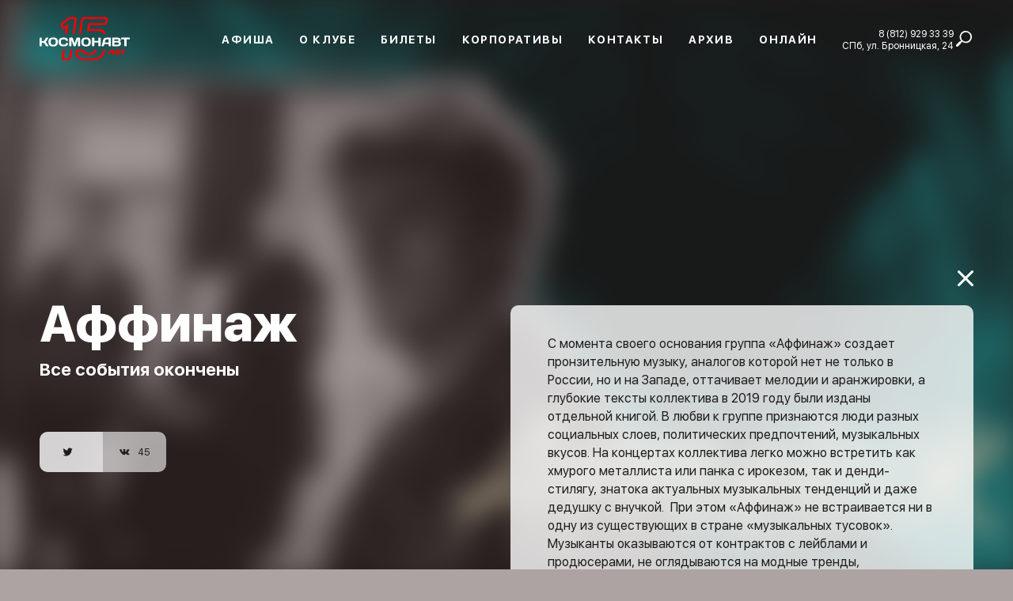

--- FILE ---
content_type: text/html; charset=UTF-8
request_url: https://www.cosmonavt.su/affinazh
body_size: 14264
content:
<!DOCTYPE html>
<html lang="ru">
<head>
    <meta charset="UTF-8">
    <meta http-equiv="X-UA-Compatible" content="IE=edge">
    <meta name="viewport" content="width=device-width, initial-scale=1">
    <meta name="csrf-param" content="_csrf-frontend">
    <meta name="csrf-token" content="i0LFpvfSWxh7A6Z8ibvirbZUp8EQlOT66jMQ2EUyle7aNujioaUQaRpukAbk_Yrr23nGm2TdkY-FbGmTJgf-mw==">
    <title>Аффинаж. Клуб «Космонавт». Купить билет</title>
    <meta property="description" content="С момента своего основания группа &amp;laquo;Аффинаж&amp;raquo; создает пронзительную музыку, аналогов которой нет не только в России, но и на Западе, оттачивает мелодии и аранжировки, а глубокие тексты коллектива в 2019 году были изданы отдельной книгой. В любви к группе признаются люди разных социальных слоев, политических предпочтений, музыкальных вкусов. На концертах...">
<meta property="og:url" content="https://www.cosmonavt.su/affinazh">
<meta property="og:title" content="Аффинаж. Клуб «Космонавт». Купить билет">
<meta property="og:image" content="https://www.cosmonavt.su/uploads/artists/719/5b9945c195390c1ad4d6e9e4d8b6d2a6.jpg">
<meta property="og:image:width" content="450">
<meta property="og:image:height" content="298">
<link href="/css/app.min.css" rel="stylesheet">
<link href="/css/fix.css" rel="stylesheet">
<link href="/js/lazy-youtube/lazy-youtube.css" rel="stylesheet">
    <link rel="apple-touch-icon" sizes="57x57" href="/favicon/apple-icon-57x57.png">
    <link rel="apple-touch-icon" sizes="60x60" href="/favicon/apple-icon-60x60.png">
    <link rel="apple-touch-icon" sizes="72x72" href="/favicon/apple-icon-72x72.png">
    <link rel="apple-touch-icon" sizes="76x76" href="/favicon/apple-icon-76x76.png">
    <link rel="apple-touch-icon" sizes="114x114" href="/favicon/apple-icon-114x114.png">
    <link rel="apple-touch-icon" sizes="120x120" href="/favicon/apple-icon-120x120.png">
    <link rel="apple-touch-icon" sizes="144x144" href="/favicon/apple-icon-144x144.png">
    <link rel="apple-touch-icon" sizes="152x152" href="/favicon/apple-icon-152x152.png">
    <link rel="apple-touch-icon" sizes="180x180" href="/favicon/apple-icon-180x180.png">
    <link rel="icon" type="image/png" sizes="192x192"  href="/favicon/android-icon-192x192.png">
    <link rel="icon" type="image/png" sizes="32x32" href="/favicon/favicon-32x32.png">
    <link rel="icon" type="image/png" sizes="96x96" href="/favicon/favicon-96x96.png">
    <link rel="icon" type="image/png" sizes="16x16" href="/favicon/favicon-16x16.png">
    <link rel="manifest" href="/favicon/manifest.json">
    <meta name="msapplication-TileColor" content="#ffffff">
    <meta name="msapplication-TileImage" content="/favicon/ms-icon-144x144.png">
    <meta name="theme-color" content="#ffffff">
    <!-- Google Tag Manager -->
    <script>(function(w,d,s,l,i){w[l]=w[l]||[];w[l].push({'gtm.start':
                new Date().getTime(),event:'gtm.js'});var f=d.getElementsByTagName(s)[0],
            j=d.createElement(s),dl=l!='dataLayer'?'&l='+l:'';j.async=true;j.src=
            'https://www.googletagmanager.com/gtm.js?id='+i+dl;f.parentNode.insertBefore(j,f);
        })(window,document,'script','dataLayer','GTM-KZLVVPP');</script>
    <!-- End Google Tag Manager -->

<!-- Top.Mail.Ru counter --> <script type="text/javascript"> var _tmr = window._tmr || (window._tmr = []); _tmr.push({id: "3630011", type: "pageView", start: (new Date()).getTime()}); (function (d, w, id) {
  if (d.getElementById(id)) return;
  var ts = d.createElement("script"); ts.type = "text/javascript"; ts.async = true; ts.id = id;
  ts.src = "https://top-fwz1.mail.ru/js/code.js";
  var f = function () {var s = d.getElementsByTagName("script")[0]; s.parentNode.insertBefore(ts, s);};
  if (w.opera == "[object Opera]") { d.addEventListener("DOMContentLoaded", f, false); } else { f(); }
})(document, window, "tmr-code");
</script> <noscript><div><img src="https://top-fwz1.mail.ru/counter?id=3630011;js=na" style="position:absolute;left:-9999px;" alt="Top.Mail.Ru" /></div></noscript>
<!-- /Top.Mail.Ru counter -->

<!-- Yandex.Metrika counter -->
<script type="text/javascript">
    (function(m,e,t,r,i,k,a){
        m[i]=m[i]||function(){(m[i].a=m[i].a||[]).push(arguments)};
        m[i].l=1*new Date();
        for (var j = 0; j < document.scripts.length; j++) {if (document.scripts[j].src === r) { return; }}
        k=e.createElement(t),a=e.getElementsByTagName(t)[0],k.async=1,k.src=r,a.parentNode.insertBefore(k,a)
    })(window, document,'script','https://mc.yandex.ru/metrika/tag.js?id=106068166', 'ym');

    ym(106068166, 'init', {ssr:true, webvisor:true, clickmap:true, ecommerce:"dataLayer", accurateTrackBounce:true, trackLinks:true});
</script>
<noscript><div><img src="https://mc.yandex.ru/watch/106068166" style="position:absolute; left:-9999px;" alt="" /></div></noscript>
<!-- /Yandex.Metrika counter -->




</head>
<body class="con">
<!-- Google Tag Manager (noscript) -->
<noscript><iframe src="https://www.googletagmanager.com/ns.html?id=GTM-KZLVVPP"
                  height="0" width="0" style="display:none;visibility:hidden"></iframe></noscript>
<!-- End Google Tag Manager (noscript) -->
<header class="header">
    <div class="container header__container">
        <a class="header__logo" href="/" data-ajax-load="true">
<svg xmlns="http://www.w3.org/2000/svg" viewBox="0 0 382.47 198.28"><defs><style>.cls-1{fill:#fff;}.cls-2{fill:#f40009;}.cls-3{fill:none;}</style></defs><g id="Слой_2" data-name="Слой 2"><g id="Слой_3" data-name="Слой 3"><path class="cls-1" d="M4.08,115.3a1.38,1.38,0,0,0,.68-.18,1.44,1.44,0,0,0,.5-.48,1.27,1.27,0,0,0,.18-.67v-7H8.55a3.34,3.34,0,0,1,1.64.38,4.44,4.44,0,0,1,1.29,1,11.37,11.37,0,0,1,1.13,1.54l2.54,4a3.12,3.12,0,0,0,.62.7,3.47,3.47,0,0,0,.8.48,2.24,2.24,0,0,0,.8.18h3.31a.87.87,0,0,0,.58-.18.58.58,0,0,0,.18-.48,1.45,1.45,0,0,0-.25-.7l-3.61-5.74a11.78,11.78,0,0,0-.74-1,9.76,9.76,0,0,0-.9-1,6.73,6.73,0,0,0-1-.85,3.12,3.12,0,0,0-1.06-.48,4.72,4.72,0,0,0,1.7-.74A5.77,5.77,0,0,0,16.73,103a10.53,10.53,0,0,0,.85-1.32L20.71,96a1.37,1.37,0,0,0,.23-1c-.08-.26-.3-.38-.67-.39H16.93a2.09,2.09,0,0,0-1.12.34,2.8,2.8,0,0,0-1,1l-2.25,4a8.08,8.08,0,0,1-1.19,1.68,4.12,4.12,0,0,1-1.32.95,3.93,3.93,0,0,1-1.55.3H5.44V96a1.41,1.41,0,0,0-.18-.71,1.59,1.59,0,0,0-.5-.5,1.28,1.28,0,0,0-.68-.18H1.36a1.3,1.3,0,0,0-.68.18,1.46,1.46,0,0,0-.49.5A1.33,1.33,0,0,0,0,96v18a1.29,1.29,0,0,0,.19.7,1.38,1.38,0,0,0,.49.5,1.31,1.31,0,0,0,.68.19Zm29-17.25a7.06,7.06,0,0,1,3.58.8,4.66,4.66,0,0,1,2,2.33,11.71,11.71,0,0,1,0,7.52,4.64,4.64,0,0,1-2,2.34,7.16,7.16,0,0,1-3.58.8,7.15,7.15,0,0,1-3.57-.8,4.59,4.59,0,0,1-2-2.34,11.71,11.71,0,0,1,0-7.52,4.61,4.61,0,0,1,2-2.33,7,7,0,0,1,3.57-.8Zm-11.63,6.89a14.09,14.09,0,0,0,.78,4.93,8.08,8.08,0,0,0,2.27,3.36,9.42,9.42,0,0,0,3.65,1.91,17.66,17.66,0,0,0,4.93.6,17.69,17.69,0,0,0,4.94-.6,9.53,9.53,0,0,0,3.66-1.91,8.16,8.16,0,0,0,2.26-3.36,16.17,16.17,0,0,0,0-9.86,8.19,8.19,0,0,0-2.26-3.35A9.27,9.27,0,0,0,38,94.75a18,18,0,0,0-4.94-.61,18,18,0,0,0-4.93.61,9.16,9.16,0,0,0-3.65,1.91A8.11,8.11,0,0,0,22.23,100a14.13,14.13,0,0,0-.78,4.93Zm25,0a12.85,12.85,0,0,0,1.2,5.92,7.59,7.59,0,0,0,3.59,3.44,13.84,13.84,0,0,0,5.92,1.12h3.52a11.47,11.47,0,0,0,2.41-.26,10,10,0,0,0,2.26-.77,7.71,7.71,0,0,0,1.88-1.28,5.69,5.69,0,0,0,1.29-1.78,5.59,5.59,0,0,0,.48-2.27,2,2,0,0,0-.18-.82,1.32,1.32,0,0,0-.42-.48,1.59,1.59,0,0,0-.49-.24,1.69,1.69,0,0,0-.39-.06H65.84a1.86,1.86,0,0,0-.78.14,2.08,2.08,0,0,0-.69.5,4.19,4.19,0,0,0-.6,1,4,4,0,0,1-1.36,1.66,3.75,3.75,0,0,1-2.19.61H57.35a8.65,8.65,0,0,1-2.64-.32A3.35,3.35,0,0,1,53,110a4.53,4.53,0,0,1-.86-2,18.55,18.55,0,0,1,0-6.07,4.53,4.53,0,0,1,.86-2,3.37,3.37,0,0,1,1.67-1.07,9,9,0,0,1,2.64-.32h2.57a3.79,3.79,0,0,1,2.2.62,3.91,3.91,0,0,1,1.35,1.66,3.62,3.62,0,0,0,.61,1,1.79,1.79,0,0,0,.69.5,2,2,0,0,0,.78.15h1.71a1.46,1.46,0,0,0,.4-.07,1.61,1.61,0,0,0,.48-.23,1.35,1.35,0,0,0,.42-.49,1.62,1.62,0,0,0,.18-.81,5.36,5.36,0,0,0-.48-2.27A5.55,5.55,0,0,0,67,96.78a7.32,7.32,0,0,0-1.89-1.28,10.15,10.15,0,0,0-2.25-.78,11.53,11.53,0,0,0-2.41-.25H57.2a13.69,13.69,0,0,0-5.92,1.12A7.54,7.54,0,0,0,47.69,99a12.84,12.84,0,0,0-1.2,5.91ZM86.11,115.3a1.75,1.75,0,0,0,.73-.18,2.08,2.08,0,0,0,.63-.47,2.19,2.19,0,0,0,.42-.65L93,99.77v14.14a1.38,1.38,0,0,0,.18.7,1.44,1.44,0,0,0,.48.5,1.38,1.38,0,0,0,.7.19h2.6a1.36,1.36,0,0,0,.7-.19,1.44,1.44,0,0,0,.48-.5,1.38,1.38,0,0,0,.18-.7V96a1.45,1.45,0,0,0-.65-1.21,1.33,1.33,0,0,0-.68-.18H91.08a1.62,1.62,0,0,0-.74.18,2.09,2.09,0,0,0-.61.5,1.86,1.86,0,0,0-.39.68l-4.26,12.36L80.81,95.92a2,2,0,0,0-.38-.68,2.13,2.13,0,0,0-.62-.5,1.59,1.59,0,0,0-.74-.18H73.18a1.33,1.33,0,0,0-.68.18,1.54,1.54,0,0,0-.47.51,1.35,1.35,0,0,0-.18.7v18a1.38,1.38,0,0,0,.18.7,1.44,1.44,0,0,0,.48.5,1.38,1.38,0,0,0,.7.19h2.6a1.36,1.36,0,0,0,.7-.19,1.44,1.44,0,0,0,.48-.5,1.38,1.38,0,0,0,.18-.7V99.77L82.27,114a2.15,2.15,0,0,0,.41.65,2.08,2.08,0,0,0,.63.47,1.75,1.75,0,0,0,.73.18Zm26.78-17.25a7.06,7.06,0,0,1,3.58.8,4.66,4.66,0,0,1,2,2.33,11.71,11.71,0,0,1,0,7.52,4.64,4.64,0,0,1-2,2.34,8.39,8.39,0,0,1-7.15,0,4.61,4.61,0,0,1-2-2.34,11.89,11.89,0,0,1,0-7.52,4.63,4.63,0,0,1,2-2.33,7,7,0,0,1,3.57-.8Zm-11.63,6.89a14.09,14.09,0,0,0,.78,4.93,8.08,8.08,0,0,0,2.27,3.36,9.42,9.42,0,0,0,3.65,1.91,20.6,20.6,0,0,0,9.87,0,9.42,9.42,0,0,0,3.65-1.91,8.17,8.17,0,0,0,2.27-3.36,16.17,16.17,0,0,0,0-9.86,8.2,8.2,0,0,0-2.27-3.35,9.16,9.16,0,0,0-3.65-1.91,20.27,20.27,0,0,0-9.87,0,9.16,9.16,0,0,0-3.65,1.91A8.11,8.11,0,0,0,102,100a14.13,14.13,0,0,0-.78,4.93Zm41.61,9a1.28,1.28,0,0,0,.19.67,1.33,1.33,0,0,0,.49.48,1.41,1.41,0,0,0,.68.18h2.69a1.42,1.42,0,0,0,.71-.19,1.46,1.46,0,0,0,.5-.49,1.3,1.3,0,0,0,.18-.68v-18a1.31,1.31,0,0,0-.18-.69,1.46,1.46,0,0,0-.5-.49,1.41,1.41,0,0,0-.71-.18h-2.69a1.3,1.3,0,0,0-.68.18,1.28,1.28,0,0,0-.49.49,1.32,1.32,0,0,0-.19.69v6.54h-9.94V95.92a1.42,1.42,0,0,0-.19-.69,1.35,1.35,0,0,0-.49-.49,1.34,1.34,0,0,0-.69-.18h-2.69a1.37,1.37,0,0,0-1.2.67,1.32,1.32,0,0,0-.19.69v18a1.31,1.31,0,0,0,.19.68,1.41,1.41,0,0,0,1.2.68h2.69a1.45,1.45,0,0,0,.69-.18,1.41,1.41,0,0,0,.49-.48,1.38,1.38,0,0,0,.19-.67v-7.43h9.94V114Zm7.87,0a1.17,1.17,0,0,0,0,.67.86.86,0,0,0,.36.48,1.19,1.19,0,0,0,.65.18h2.84a1.72,1.72,0,0,0,.74-.18,2,2,0,0,0,.61-.48,2,2,0,0,0,.36-.7l1-3.64h10.27v3.64a1.4,1.4,0,0,0,.18.7,1.38,1.38,0,0,0,.48.48,1.49,1.49,0,0,0,.7.18h2.72a1.41,1.41,0,0,0,.68-.18,1.44,1.44,0,0,0,.5-.48A1.27,1.27,0,0,0,173,114V95.89a1.34,1.34,0,0,0-.16-.66,1.48,1.48,0,0,0-.44-.49,1.17,1.17,0,0,0-.64-.18H164a18.62,18.62,0,0,0-3.1.23,10.4,10.4,0,0,0-2.82.86,6.83,6.83,0,0,0-2.25,1.72,7,7,0,0,0-1.42,2.81L150.74,114Zm8.88-12.42a3.82,3.82,0,0,1,.79-1.54,3.5,3.5,0,0,1,1.31-1,4,4,0,0,1,1.71-.36h4.12v7.58h-9.21l1.28-4.67Zm16.62,12.39a1.41,1.41,0,0,0,.19.68,1.33,1.33,0,0,0,.48.49,1.38,1.38,0,0,0,.7.19H190a10.74,10.74,0,0,0,2.36-.25,8.79,8.79,0,0,0,2.09-.75,6.45,6.45,0,0,0,1.69-1.25,5.47,5.47,0,0,0,1.12-1.74,6,6,0,0,0,.41-2.22,6.11,6.11,0,0,0-.29-1.88,4.7,4.7,0,0,0-.91-1.65,5.05,5.05,0,0,0-1.58-1.27,6.36,6.36,0,0,0,1.15-1.19,4.17,4.17,0,0,0,.62-1.25,5.19,5.19,0,0,0,.18-1.39,5.89,5.89,0,0,0-.42-2.27,5.1,5.1,0,0,0-1.16-1.67,6.41,6.41,0,0,0-1.69-1.13,8.64,8.64,0,0,0-2-.63,11.65,11.65,0,0,0-2.21-.2H177.61a1.38,1.38,0,0,0-.7.18,1.44,1.44,0,0,0-.48.5,1.41,1.41,0,0,0-.19.68v18Zm13.17-15.48a2,2,0,0,1,1.46.54,2.14,2.14,0,0,1,.56,1.55,2.11,2.11,0,0,1-.56,1.54,2,2,0,0,1-1.46.54h-7.72V98.46Zm.54,8a2.5,2.5,0,0,1,1.28.32,2,2,0,0,1,.77.87,3.5,3.5,0,0,1,0,2.6,2,2,0,0,1-.77.87,2.4,2.4,0,0,1-1.28.31h-8.26v-5Zm9.41-11.86a1.33,1.33,0,0,0-1.18.66,1.35,1.35,0,0,0-.18.7v1.36a1.36,1.36,0,0,0,.66,1.18,1.49,1.49,0,0,0,.7.18h6.45V114a1.28,1.28,0,0,0,.18.68,1.44,1.44,0,0,0,.5.48,1.41,1.41,0,0,0,.68.18h2.72a1.41,1.41,0,0,0,.68-.18,1.33,1.33,0,0,0,.49-.48,1.2,1.2,0,0,0,.19-.68V98.64h6.45a1.45,1.45,0,0,0,.7-.18,1.36,1.36,0,0,0,.66-1.18V95.92a1.35,1.35,0,0,0-.18-.7,1.38,1.38,0,0,0-.48-.48,1.35,1.35,0,0,0-.7-.18Z"/><path class="cls-2" d="M149.59,136a21.82,21.82,0,0,1-13.7,8.08,71,71,0,0,1-10.71,1.22c-4.33.18-8.77,0-14-.08-6.27-.14-11-1.6-15-4.59a11.35,11.35,0,0,1-4.16-8c-.14-1.83.18-4.21,2.46-5.18a4.27,4.27,0,0,1,1.48-.3c1.78-.08,3.14-.09,5.18,0,2.33.06,3,1,3.39,2,1.53,4,4.85,5.22,8.12,6.14a35,35,0,0,0,16.58-.2c5.6-1.54,8.05-6.32,9.24-8.61.1-.21,1.15-2.73,1.24-2.9h-5.39c-1.23,3.44-3.82,6.45-6.57,7.2a29.61,29.61,0,0,1-13.59.22c-2.84-.8-4.14-1.44-4.86-3.31-1.21-3.17-4.06-5-8-5.06-2.16,0-3.67,0-5.56,0a9.9,9.9,0,0,0-3.4.73c-3.73,1.58-5.67,5.07-5.32,9.56A15.54,15.54,0,0,0,93,144c4.82,3.64,10.75,5.49,18.14,5.65,2.7.07,5.19.11,7.57.11s4.55.06,6.74,0A75.54,75.54,0,0,0,137,148.45c7.52-1.43,13-4.53,16.77-9.45a44.11,44.11,0,0,0,5.89-12.61l.85-2.89h-5.12C153.08,131.2,150.9,134.25,149.59,136Z"/><path class="cls-2" d="M72.44,138.71c-.18.95-.3,1.58-.35,1.9-.55,3.25-1.91,3.86-4.22,3.86H60.11a2.12,2.12,0,0,1-1.49-.4,2.62,2.62,0,0,1-.2-1.95c.27-1.53.6-3.31,1-5.37.64-3.38,1.43-7.58,2.27-12.66l.1-.59h-5.1c-.82,4.94-1.6,9.06-2.23,12.37-.4,2.09-.74,3.9-1,5.46a6.31,6.31,0,0,0,6.64,8h7.78c3.58,0,8.09-1.38,9.19-8,0-.29.17-.89.34-1.78.51-2.64,1.56-8.12,2.82-15.72l.07-.38H75.18C74,130.82,73,135.94,72.44,138.71Z"/><path class="cls-2" d="M88.93,46.49a5.38,5.38,0,0,0-4-2c-3.6-.09-7.37,0-11.54.29a9.23,9.23,0,0,0-4.82,1.91c-5.2,4-10.49,8.28-15.73,12.6-1.76,1.45-3.41,4-1.26,7.84.47.84,1,1.68,1.44,2.51l.54.93a6.63,6.63,0,0,0,4,3.48,6.37,6.37,0,0,0,5-1.4.21.21,0,0,1,.33.2c-.38,2.44-2,13.14-2,13.17h5.48c.46-2.83,3.91-24.75,3.91-24.75l-6.65,4.59c-1.35.94-2.62,1.82-3.9,2.69-.2.14-.38.25-.52.33a.69.69,0,0,1-.9-.21,7.14,7.14,0,0,1-.39-.62l-.55-.94c-.47-.81-.94-1.62-1.4-2.44-.55-1-.48-1.05.06-1.49,5.2-4.29,10.46-8.5,15.62-12.51a4.2,4.2,0,0,1,2.07-.86,83.4,83.4,0,0,1,10.53-.3,1.21,1.21,0,0,1,.94.46,1.45,1.45,0,0,1,.21,1.18C85.26,52.06,79.66,86,79.66,86h5.09c1.39-8.63,5.48-33.14,5.63-34.06A7,7,0,0,0,88.93,46.49Z"/><path class="cls-2" d="M158.39,44.62H120.54q-5.87,0-11.73,0c-4.3,0-7.42,2.82-8.16,7.29-.07.46-.15.92-.23,1.37s-.15.87-.22,1.3C99.56,58.43,96,82.8,95.51,86c0,0,5.27,0,5.27,0,.46-3.08,3.77-26.86,4.39-30.6l.21-1.26q.14-.7.24-1.41c.34-2,1.42-3.06,3.22-3.07,3.9,0,7.79,0,11.69,0h37.86c1.65,0,2,.37,2,.38s.38.48.05,2.47c-.09.53-.18,1.06-.26,1.6-.12.72-.23,1.44-.36,2.16-.45,2.62-1.64,3.15-3.42,3.15H151.9c-9.78,0-19.89,0-29.83,0-1.09,0-4.41,0-4.91,4.28-.22,2-2,15-2,15h23.55c9.5,0,13.71,1.65,17,7.31h6.1a31,31,0,0,0-3.21-5.59c-5.17-6.34-11.22-6.69-19.55-6.69H121c.35-3.13.86-7.23,1.11-9.31,9.92.06,20,0,29.76,0h4.49c4.58,0,7.56-2.61,8.38-7.34.13-.73.24-1.47.36-2.21.09-.53.17-1,.26-1.57.31-1.85.52-4.55-1.17-6.55C163,45.33,161.09,44.62,158.39,44.62Z"/><path class="cls-2" d="M192.16,123.83a8.43,8.43,0,0,0-5.54.3c-2.82,1.16-4.45,4.06-4.27,7.49a4,4,0,0,0,3.13,3.89,8.42,8.42,0,0,0,1.33.24,11.63,11.63,0,0,0,5.39-.67,2.68,2.68,0,0,0,1.88-1.93,1.1,1.1,0,0,0-.26-1,2.66,2.66,0,0,0-2.9.33,3.85,3.85,0,0,1-3,.85c-1.35-.12-1.89-.79-1.77-2.3h6.81c2.06,0,2.06,0,2.34-2.05C195.6,126.4,194.46,124.46,192.16,123.83Zm-.68,4.62h-4.92a2.87,2.87,0,0,1,3.5-2.43C191.21,126.26,191.71,127.08,191.48,128.45Z"/><path class="cls-2" d="M180.65,123.73c-1.84,0-3.67,0-5.5,0-2.73.11-4.8,1.22-5.73,4-.28.79-.66,1.55-1,2.33-.64,1.51-1.29,3-1.92,4.52-.32.78-.16,1,.68,1,.42,0,.85,0,1.27,0a1.74,1.74,0,0,0,1.94-1.27c.86-2.13,1.8-4.23,2.68-6.34a2.43,2.43,0,0,1,2.23-1.65c.63,0,1.26,0,2,0-.1.62-.18,1.16-.27,1.7-.39,2.18-.79,4.36-1.18,6.54-.14.8,0,1,.86,1h1.84a1,1,0,0,0,1.08-.92c.58-3.36,1.18-6.71,1.77-10.06C181.51,124,181.3,123.73,180.65,123.73Z"/><path class="cls-2" d="M207.65,123.74c-3.35,0-6.7,0-10.05,0a1,1,0,0,0-1.17,1,5.52,5.52,0,0,1-.11.71c-.2.68.1.91.76.9,1,0,2.06,0,3.16,0,0,.31,0,.55-.07.77-.44,2.5-.9,5-1.34,7.49-.14.8,0,1,.86,1h1.59c1,0,1.18-.17,1.35-1.16.43-2.5.88-5,1.31-7.49.08-.49.3-.65.79-.62.87,0,1.75,0,2.63,0a.85.85,0,0,0,1-.8c0-.26.09-.52.14-.78C208.63,123.93,208.48,123.74,207.65,123.74Z"/><rect class="cls-3" width="382.47" height="198.28"/></g></g></svg>
        </a>
        <nav class="header__navigation js-header-navigation">
            <form class="search-form search-form--click" method="get" action="/search">
                <input class="search-form__input search-form__input--click" name="word" placeholder="Поиск">
                <button class="search-form__button search-form__button--click" type="button">
                    <svg width="20" height="20" viewBox="0 0 20 20" fill="none" xmlns="http://www.w3.org/2000/svg">
                        <path d="M17.7495 2.25044C16.2493 0.750222 14.2829 0 12.3167 0C10.3502 0 8.38401 0.750222 6.88379 2.25044C4.08626 5.048 3.89826 9.46533 6.31713 12.4822L5.47491 13.3244C5.02892 13.2524 4.55625 13.3847 4.2127 13.7287L0.426498 17.5149C-0.142166 18.0833 -0.142166 19.0051 0.426498 19.5736C0.710718 19.8578 1.08338 20 1.45583 20C1.82827 20 2.20093 19.8578 2.48515 19.5736L6.27135 15.7873C6.61513 15.4438 6.74735 14.9713 6.67557 14.5256L7.51801 13.6831C8.91689 14.8049 10.6164 15.3669 12.3167 15.3669C14.2831 15.3669 16.2493 14.6167 17.7495 13.1164C20.7502 10.1158 20.7502 5.25111 17.7495 2.25044ZM16.5486 11.9156C15.4182 13.046 13.9153 13.6684 12.3167 13.6684C10.718 13.6684 9.21511 13.046 8.08468 11.9156C6.95424 10.7851 6.3318 9.28222 6.3318 7.68356C6.3318 6.08489 6.95424 4.582 8.08468 3.45156C9.21511 2.32111 10.718 1.69867 12.3167 1.69867C13.9153 1.69867 15.4182 2.32111 16.5486 3.45156C17.6791 4.582 18.3015 6.08489 18.3015 7.68356C18.3015 9.282 17.6791 10.7851 16.5486 11.9156Z" fill="white"></path>
                    </svg>
                </button>
                <button class="search-form__button search-form__button--bg search-form__button--search" type="submit">
                    <svg width="20" height="20" viewBox="0 0 20 20" fill="none" xmlns="http://www.w3.org/2000/svg">
                        <path d="M17.7495 2.25044C16.2493 0.750222 14.2829 0 12.3167 0C10.3502 0 8.38401 0.750222 6.88379 2.25044C4.08626 5.048 3.89826 9.46533 6.31713 12.4822L5.47491 13.3244C5.02892 13.2524 4.55625 13.3847 4.2127 13.7287L0.426498 17.5149C-0.142166 18.0833 -0.142166 19.0051 0.426498 19.5736C0.710718 19.8578 1.08338 20 1.45583 20C1.82827 20 2.20093 19.8578 2.48515 19.5736L6.27135 15.7873C6.61513 15.4438 6.74735 14.9713 6.67557 14.5256L7.51801 13.6831C8.91689 14.8049 10.6164 15.3669 12.3167 15.3669C14.2831 15.3669 16.2493 14.6167 17.7495 13.1164C20.7502 10.1158 20.7502 5.25111 17.7495 2.25044ZM16.5486 11.9156C15.4182 13.046 13.9153 13.6684 12.3167 13.6684C10.718 13.6684 9.21511 13.046 8.08468 11.9156C6.95424 10.7851 6.3318 9.28222 6.3318 7.68356C6.3318 6.08489 6.95424 4.582 8.08468 3.45156C9.21511 2.32111 10.718 1.69867 12.3167 1.69867C13.9153 1.69867 15.4182 2.32111 16.5486 3.45156C17.6791 4.582 18.3015 6.08489 18.3015 7.68356C18.3015 9.282 17.6791 10.7851 16.5486 11.9156Z" fill="white"></path>
                    </svg>
                </button>
            </form>
            <ul class="header__menu">
                <li class="header__item">
                    <a class="header__link" href="/" data-ajax-load="true">Афиша</a>
                </li>
                <li class="header__item">
                    <a class="header__link" href="/about" data-ajax-load="true">О клубе</a>
                </li>
                <li class="header__item">
                    <a class="header__link" href="tickets" data-ajax-load="true">Билеты</a>
                </li>
                <li class="header__item">
                    <a class="header__link" href="/corporate" data-ajax-load="true">Корпоративы</a>
                </li>
                <li class="header__item">
                    <a class="header__link" href="/contacts" data-ajax-load="true">Контакты</a>
                </li>
                <li class="header__item">
                    <a class="header__link" href="/archive" data-ajax-load="true">Архив</a>
                </li>
    <li class="header__item">
                    <a class="header__link" href="/online" data-ajax-load="true">Онлайн</a>
                </li>

            </ul>
            <div class="header__info">
                <div class="header__contacts">
                    <p>
                        <a href="tel:+78129293339">8 (812) 929 33 39</a>
                    </p>
                    <p>СПб, ул. Бронницкая, 24</p>
                </div>
                <span class="header__search-button" href="#">
                    <span class="search-icon">
                        <svg>
                            <use xlink:href="/images/icon.svg#icon_search"></use>
                        </svg>
                    </span>
                    <form action="/search" class="f-search">
                        <input type="text" placeholder="Поиск" type="search" name="word">
                    </form>
                </span>
            </div>
        </nav>
        <div class="burger-button js-burger-button header__button">
            <span></span>
            <span></span>
            <span></span>
        </div>
    </div>

</header>

<div class="page">
    <div class="page__background page__background--archive">
        <img class="page__background-image page__background-image--blur"
             src="https://www.cosmonavt.su/uploads/artists/719/5b9945c195390c1ad4d6e9e4d8b6d2a6.jpg"
             alt="Аффинаж"/>
    </div>
    <div class="page__content page__content--archive js-page-content">
        <div class="container">
            <div class="two-columns">
                <div class="two-columns__col two-columns__col_info">
                    <div class="side-info side-info_artist js-scroll-fix">
                        <h1 class="side-info__name">Аффинаж</h1>
                        <p class="side-info__text">Все события окончены</p>
                        <div class="share side-info__social">
                            <a class="share__button" href="https://twitter.com/intent/tweet?text=%D0%90%D1%84%D1%84%D0%B8%D0%BD%D0%B0%D0%B6&via=cosmonavt&url=https%3A%2F%2Fwww.cosmonavt.su%2Faffinazh"
                               target="_blank">
                                <svg class="share__icon">
                                    <use xlink:href="images/icon.svg#icon_twitter"></use>
                                </svg>
                                <span class="share__count"></span>
                            </a>
<!--                            <a class="share__button" href="--><!--"-->
<!--                               target="_blank">-->
<!--                                <svg class="share__icon">-->
<!--                                    <use xlink:href="images/icon.svg#icon_facebook"></use>-->
<!--                                </svg>-->
<!--                                <span class="share__count" data-name="count-fb-likes"></span>-->
<!--                            </a>-->
                            <a class="share__button" href="http://vk.com/share.php?url=https%3A%2F%2Fwww.cosmonavt.su%2Faffinazh"
                               target="_blank">
                                <svg class="share__icon">
                                    <use xlink:href="images/icon.svg#icon_vk"></use>
                                </svg>
                                <span class="share__count" data-name="count-vk-likes"></span>
                            </a>
                        </div>
                    </div>
                </div>
                <div class="two-columns__col two-columns__col_artist">
                    <a class="two-columns__close-page" href="/" data-ajax-load="true">
                        <svg>
                            <use xlink:href="images/icon.svg#icon_close"></use>
                        </svg>
                    </a>
                                            <div class="event-cards">
                            <div class="event-cards__cards">
                                <article class="artist-info">
                                                                            <div class="content-zone artist-info__content">
                                            <p>С момента своего основания группа &laquo;Аффинаж&raquo; создает пронзительную музыку, аналогов которой нет не только в России, но и на Западе, оттачивает мелодии и аранжировки, а глубокие тексты коллектива в 2019 году были изданы отдельной книгой. В любви к группе признаются люди разных социальных слоев, политических предпочтений, музыкальных вкусов. На концертах коллектива легко можно встретить как хмурого металлиста или панка с ирокезом, так и денди-стилягу, знатока актуальных музыкальных тенденций и даже дедушку с внучкой.&nbsp; При этом &laquo;Аффинаж&raquo; не встраивается ни в одну из существующих в стране &laquo;музыкальных тусовок&raquo;. Музыканты оказываются от контрактов с лейблами и продюсерами, не оглядываются на модные тренды, ориентируются только на свое чутье.<br /><br />7 лет назад никто не мог предположить, что друзья, основавшие группу без барабанов, зато с тромбоном и баяном, добьются всероссийской известности, попадут в теле- и радиоэфиры, лайн-апы важнейших фестивалей, будут собирать тысячи людей на своих концертах. Никто, кроме самих музыкантов. Вера в свое творчество и любовь к музыке - вот главные движущие силы &laquo;Аффинажа&raquo;. За эти годы звучание группы расширилось, состав обогатился ударными и перкуссией, стилистические эксперименты от альбома к альбому удивляют старых слушателей и привлекают новых.&nbsp; Весной 2019 года &laquo;Аффинаж&raquo; подвел итог глобальной работе &laquo;Золото&raquo;, выпустив сингл &laquo;Ни за что не скажу тебе прощай&raquo;. Теперь группа работает над новым материалом и уже этой осенью готова порадовать зрителей неожиданными музыкальными сюрпризами.&nbsp;<br /><br />На концертах &laquo;Аффинаж&raquo; кто-то не может сдержать слез, кто-то подпевает и танцует, кто-то напряженно ловит взгляд вокалиста Эма Калинина, пронзающий зал. Реакции разные, но равнодушным не остается никто.<br /><br /> 4 октября в клубе &laquo;Космонавт&raquo; петербуржцев ожидает музыкальное очищение от &laquo;Аффинаж&raquo;.</p>                                        </div>
                                                                                                                <div class="artist-info__video video">
                                            <a class="video__link" href="https://www.youtube.com/watch?v=y7xoO1KpF_Q">
                                                <picture>
                                                    <source srcset="https://i.ytimg.com/vi_webp/y7xoO1KpF_Q/hqdefault.webp" type="image/webp">
                                                    <img class="video__media" src="https://i.ytimg.com/vi/y7xoO1KpF_Q/hqdefault.jpg" alt="">
                                                </picture>
                                            </a>
                                            <button class="video__button" type="button" aria-label="Запустить видео">
                                                <svg width="68" height="48" viewBox="0 0 68 48"><path class="video__button-shape" d="M66.52,7.74c-0.78-2.93-2.49-5.41-5.42-6.19C55.79,.13,34,0,34,0S12.21,.13,6.9,1.55 C3.97,2.33,2.27,4.81,1.48,7.74C0.06,13.05,0,24,0,24s0.06,10.95,1.48,16.26c0.78,2.93,2.49,5.41,5.42,6.19 C12.21,47.87,34,48,34,48s21.79-0.13,27.1-1.55c2.93-0.78,4.64-3.26,5.42-6.19C67.94,34.95,68,24,68,24S67.94,13.05,66.52,7.74z"></path><path class="video__button-icon" d="M 45,24 27,14 27,34"></path></svg>
                                            </button>
                                        </div>
                                                                    </article>
                            </div>
                            <div class="share side-info__social side-info__social--mobile">
                                <a class="share__button" href="https://twitter.com/intent/tweet?text=%D0%90%D1%84%D1%84%D0%B8%D0%BD%D0%B0%D0%B6&via=cosmonavt&url=https%3A%2F%2Fwww.cosmonavt.su%2Faffinazh"
                                   target="_blank">
                                    <svg class="share__icon">
                                        <use xlink:href="images/icon.svg#icon_twitter"></use>
                                    </svg>
                                    <span class="share__count"></span>
                                </a>
<!--                                <a class="share__button" href="--><!--"-->
<!--                                   target="_blank">-->
<!--                                    <svg class="share__icon">-->
<!--                                        <use xlink:href="images/icon.svg#icon_facebook"></use>-->
<!--                                    </svg>-->
<!--                                    <span class="share__count" data-name="count-fb-likes"></span>-->
<!--                                </a>-->
                                <a class="share__button" href="http://vk.com/share.php?url=https%3A%2F%2Fwww.cosmonavt.su%2Faffinazh"
                                   target="_blank">
                                    <svg class="share__icon">
                                        <use xlink:href="images/icon.svg#icon_vk"></use>
                                    </svg>
                                    <span class="share__count" data-name="count-vk-likes"></span>
                                </a>
                            </div>
                        </div>
                                        <div class="event-cards">
                        <p class="event-cards__month">Прошедшие события Аффинаж</p>
                        <div class="event-cards__cards">
                            <div class="archive-card">
                                <table class="table" cellspacing="0">
                                    <tbody>
                                                                            <tr class="table__row">
                                            <td class="table__col table__col_bold">
                                                4 октября 2019                                            </td>
                                            <td class="table__col">"НЬЮ-ЙОРК - МОСКВА"</td>
                                        </tr>
                                                                            <tr class="table__row">
                                            <td class="table__col table__col_bold">
                                                27 апреля 2019                                            </td>
                                            <td class="table__col"></td>
                                        </tr>
                                                                            <tr class="table__row">
                                            <td class="table__col table__col_bold">
                                                25 ноября 2018                                            </td>
                                            <td class="table__col"></td>
                                        </tr>
                                                                            <tr class="table__row">
                                            <td class="table__col table__col_bold">
                                                5 апреля 2018                                            </td>
                                            <td class="table__col"></td>
                                        </tr>
                                                                        </tbody>
                                </table>
                            </div>
                        </div>
                    </div>
                    <div class="event-cards">
                        <p class="event-cards__month">Другие события</p>
                                                    <div class="event-cards__cards">
                        <div class="event-card">
                <div class="event-card__info">
                    <span class="event-card__date">
                        1.02                    </span>
                    <span class="event-card__time">
                        вс  <span class="card-time">18:00</span>
                    </span>
                </div>
                <a data-ajax-load="true"
                       href="/cosmo-party" class="event-card__texts">
                    <span class="event-card__link">
                        COSMO PARTY                    </span>
                                            <p class="event-card__name"></p>
                                                                <p class="event-card__mobile_price">от 1200 руб.</p>
                                    </a>
                <div class="event-card__image">
                    <img src="https://www.cosmonavt.su/uploads/artists/1131/56d46284437d05d64ed83aa847a8b5c6_sm.jpg"
                         alt="COSMO PARTY"/>
                                            <a class="event-card__button event-card__button--desctop" href="#" onclick="window['YandexTicketsDealer'].push(['getDealer', function(dealer) { dealer.open({ id: 'ticketsteam-442@616383', type: 'session' }) }])">Купить билет</a>
                        <a class="event-card__button event-card__button--mobile" data-ajax-load="true"
                           href="/cosmo-party" >Купить билет</a>
                                    </div>
            </div>
                                <div class="event-card">
                <div class="event-card__info">
                    <span class="event-card__date">
                        6.02                    </span>
                    <span class="event-card__time">
                        пт  <span class="card-time">19:00</span>
                    </span>
                </div>
                <a data-ajax-load="true"
                       href="/folk-festival-stuzha" class="event-card__texts">
                    <span class="event-card__link">
                        СТУЖА ФОЛК ФЕСТ                    </span>
                                            <p class="event-card__name"></p>
                                                                <p class="event-card__mobile_price">от 2500 руб.</p>
                                    </a>
                <div class="event-card__image">
                    <img src="https://www.cosmonavt.su/uploads/artists/1013/11bf9ab4c10aef86c1d3b63db9d17c27_sm.jpg"
                         alt="СТУЖА ФОЛК ФЕСТ"/>
                                            <a class="event-card__button event-card__button--desctop" href="#" onclick="window['YandexTicketsDealer'].push(['getDealer', function(dealer) { dealer.open({ id: 'ticketsteam-442@612941', type: 'session' }) }])">Купить билет</a>
                        <a class="event-card__button event-card__button--mobile" data-ajax-load="true"
                           href="/folk-festival-stuzha" >Купить билет</a>
                                    </div>
            </div>
                                <div class="event-card">
                <div class="event-card__info">
                    <span class="event-card__date">
                        6.02                    </span>
                    <span class="event-card__time">
                        пт  <span class="card-time">19:00</span>
                    </span>
                </div>
                <a data-ajax-load="true"
                       href="/knyazz" class="event-card__texts">
                    <span class="event-card__link">
                        КняZz. Ангел и Демон                    </span>
                                            <p class="event-card__name">Праздничный концерт в СК «Юбилейный»</p>
                                                                <p class="event-card__mobile_price">от 4200 руб.</p>
                                    </a>
                <div class="event-card__image">
                    <img src="https://www.cosmonavt.su/uploads/artists/185/eb27196da0eef3b3b1f13de4ea1d8906_sm.jpeg"
                         alt="КняZz. Ангел и Демон"/>
                                            <a class="event-card__button event-card__button--desctop" href="#" onclick="window['YandexTicketsDealer'].push(['getDealer', function(dealer) { dealer.open({ id: 'ticketsteam-442@581811', type: 'session' }) }])">Купить билет</a>
                        <a class="event-card__button event-card__button--mobile" data-ajax-load="true"
                           href="/knyazz" >Купить билет</a>
                                    </div>
            </div>
            
</div>
                                            </div>
                    <a class="button event-cards__button" href="/" data-ajax-load="true">Перейти в афишу</a>
                </div>
            </div>
        </div>
    </div>
</div>
<script>
    document.addEventListener("DOMContentLoaded", function(event) {
        loadStatisticData();
    });
</script>
<footer class="main-footer main-footer--height">
    <div class="main-footer__container container">
        <section class="additional">
            <div class="additional__newsletter newsletter">
                <div class="newsletter__wrap">
                    <p class="newsletter__get">
                        Получать новости клуба:
                    </p>
                    <form class="newsletter__form">
                        <input class="newsletter__input" type="email" placeholder="E-mail" data-name="user-email">
                        <button class="newsletter__subscribe" type="button" onclick="commonFrontend.subscribe()">Подписаться</button>
                    </form>
                </div>
                <ul class="additional__social social">
<!--                    <li class="social__item">-->
<!--                        <a class="social__link" href="--><!--">-->
<!--                            <svg class="social__icon" width="20" height="21" viewBox="0 0 20 21" fill="none"-->
<!--                                 xmlns="http://www.w3.org/2000/svg">-->
<!--                                <path clip-rule="evenodd"-->
<!--                                      d="M9.69035 0.633545C7.05883 0.633545 6.72858 0.645051 5.69503 0.692085C4.6635 0.739321 3.95939 0.902629 3.3433 1.14224C2.70601 1.38973 2.16541 1.72078 1.62683 2.25955C1.08785 2.79813 0.756794 3.33872 0.508499 3.9758C0.268279 4.59209 0.104768 5.29639 0.0583391 6.32751C0.0121119 7.36105 0 7.6915 0 10.323C0 12.9545 0.0117082 13.2837 0.058541 14.3173C0.105979 15.3488 0.269289 16.0529 0.508701 16.669C0.75639 17.3062 1.08745 17.8468 1.62623 18.3854C2.1646 18.9244 2.7052 19.2562 3.34208 19.5037C3.95858 19.7433 4.66289 19.9067 5.69422 19.9539C6.72777 20.0009 7.05782 20.0124 9.68914 20.0124C12.3209 20.0124 12.6501 20.0009 13.6837 19.9539C14.7152 19.9067 15.4201 19.7433 16.0366 19.5037C16.6737 19.2562 17.2135 18.9244 17.7518 18.3854C18.2908 17.8468 18.6219 17.3062 18.8702 16.6692C19.1084 16.0529 19.2719 15.3486 19.3203 14.3175C19.3668 13.2839 19.3789 12.9545 19.3789 10.323C19.3789 7.6915 19.3668 7.36125 19.3203 6.32771C19.2719 5.29619 19.1084 4.59209 18.8702 3.976C18.6219 3.33872 18.2908 2.79813 17.7518 2.25955C17.2129 1.72058 16.6739 1.38952 16.036 1.14224C15.4183 0.902629 14.7138 0.739321 13.6822 0.692085C12.6487 0.645051 12.3196 0.633545 9.68732 0.633545H9.69035ZM8.82054 2.37957C9.07852 2.37916 9.36638 2.37957 9.68977 2.37957C12.2769 2.37957 12.5835 2.38885 13.6052 2.43528C14.5499 2.47848 15.0626 2.63634 15.4042 2.76896C15.8564 2.94458 16.1787 3.15452 16.5177 3.49365C16.8568 3.83278 17.0667 4.15576 17.2428 4.60794C17.3754 4.94909 17.5335 5.46182 17.5765 6.40654C17.6229 7.42797 17.633 7.7348 17.633 10.3207C17.633 12.9065 17.6229 13.2134 17.5765 14.2348C17.5333 15.1795 17.3754 15.6923 17.2428 16.0334C17.0671 16.4856 16.8568 16.8075 16.5177 17.1465C16.1785 17.4856 15.8566 17.6955 15.4042 17.8712C15.063 18.0044 14.5499 18.1618 13.6052 18.205C12.5837 18.2515 12.2769 18.2616 9.68977 18.2616C7.10246 18.2616 6.79583 18.2515 5.77439 18.205C4.82966 18.1614 4.31692 18.0036 3.97516 17.871C3.52298 17.6953 3.2 17.4854 2.86086 17.1463C2.52173 16.8071 2.31179 16.485 2.13576 16.0326C2.00314 15.6914 1.84508 15.1787 1.80208 14.234C1.75565 13.2126 1.74636 12.9057 1.74636 10.3182C1.74636 7.73076 1.75565 7.42555 1.80208 6.40412C1.84528 5.4594 2.00314 4.94666 2.13576 4.60511C2.31139 4.15294 2.52173 3.82996 2.86086 3.49083C3.2 3.15169 3.52298 2.94176 3.97516 2.76573C4.31672 2.6325 4.82966 2.47505 5.77439 2.43165C6.66825 2.39128 7.01465 2.37916 8.82054 2.37715V2.37957ZM14.8627 3.9889C14.2208 3.9889 13.7 4.50911 13.7 5.15123C13.7 5.79316 14.2208 6.31397 14.8627 6.31397C15.5046 6.31397 16.0255 5.79316 16.0255 5.15123C16.0255 4.50931 15.5046 3.9885 14.8627 3.9885V3.9889ZM9.69088 5.34736C6.94288 5.34736 4.71489 7.57532 4.71489 10.3233C4.71489 13.0713 6.94288 15.2982 9.69088 15.2982C12.4389 15.2982 14.6661 13.0713 14.6661 10.3233C14.6661 7.57532 12.4387 5.34736 9.69068 5.34736H9.69088ZM9.68986 7.09357C11.4735 7.09357 12.9197 8.53951 12.9197 10.3234C12.9197 12.107 11.4735 13.5532 9.68986 13.5532C7.90598 13.5532 6.46002 12.107 6.46002 10.3234C6.46002 8.53951 7.90598 7.09357 9.68986 7.09357Z"/>-->
<!--                            </svg>-->
<!---->
<!--                            <span class="visually-hidden">-->
<!--              Instagram-->
<!--            </span>-->
<!--                        </a>-->
<!--                    </li>-->
<!--                    <li class="social__item">-->
<!--                        <a class="social__link" href="--><!--">-->
<!--                            <svg class="social__icon" width="12" height="26" viewBox="0 0 12 26" fill="none"-->
<!--                                 xmlns="http://www.w3.org/2000/svg">-->
<!--                                <path clip-rule="evenodd"-->
<!--                                      d="M7.90676 25.4348V12.7159H11.1316L11.5589 8.3329H7.90676L7.91224 6.13917C7.91224 4.99602 8.012 4.38349 9.52009 4.38349H11.5361V0L8.31083 0C4.43675 0 3.07318 2.12622 3.07318 5.70187V8.3334H0.658325V12.7164H3.07318V25.4348H7.90676Z"/>-->
<!--                            </svg>-->
<!--                            <span class="visually-hidden">-->
<!--              Facebook-->
<!--            </span>-->
<!--                        </a>-->
<!--                    </li>-->

                    <li class="social__item">
                        <a class="social__link" href="https://vk.com/kosmonavtclub">
            <span class="visually-hidden">
              Vk
              </span>
                           <svg class="social__icon" width="25" height="25" viewBox="0 0 100 100" fill="none" xmlns="http://www.w3.org/2000/svg">
<path fill-rule="evenodd" clip-rule="evenodd" d="M7.02944 7.02944C0 14.0589 0 25.3726 0 48V52C0 74.6274 0 85.9411 7.02944 92.9706C14.0589 100 25.3726 100 48 100H52C74.6274 100 85.9411 100 92.9706 92.9706C100 85.9411 100 74.6274 100 52V48C100 25.3726 100 14.0589 92.9706 7.02944C85.9411 0 74.6274 0 52 0H48C25.3726 0 14.0589 0 7.02944 7.02944ZM16.8752 30.4169C17.4168 56.4169 30.4167 72.0418 53.2084 72.0418H54.5003V57.1668C62.8753 58.0001 69.2082 64.1252 71.7498 72.0418H83.5835C80.3335 60.2085 71.7914 53.6668 66.4581 51.1668C71.7914 48.0835 79.2915 40.5835 81.0831 30.4169H70.3328C67.9995 38.6669 61.0836 46.1668 54.5003 46.8751V30.4169H43.7499V59.2501C37.0833 57.5835 28.6668 49.5002 28.2918 30.4169H16.8752Z" fill="white"/>  
</svg>
                        </a>
                    </li>






                    <li class="social__item">
                        <a class="social__link" href="https://t.me/kosmonavt_spb">
                            <span class="visually-hidden">
                                Тг
                            </span>
                            <svg xmlns="http://www.w3.org/2000/svg" class="social__icon" fill="#000000" viewBox="0 0 50 50" width="25px" height="25px">
<path d="M46.137,6.552c-0.75-0.636-1.928-0.727-3.146-0.238l-0.002,0C41.708,6.828,6.728,21.832,5.304,22.445 c-0.259,0.09-2.521,0.934-2.288,2.814c0.208,1.695,2.026,2.397,2.248,2.478l8.893,3.045c0.59,1.964,2.765,9.21,3.246,10.758 c0.3,0.965,0.789,2.233,1.646,2.494c0.752,0.29,1.5,0.025,1.984-0.355l5.437-5.043l8.777,6.845l0.209,0.125 c0.596,0.264,1.167,0.396,1.712,0.396c0.421,0,0.825-0.079,1.211-0.237c1.315-0.54,1.841-1.793,1.896-1.935l6.556-34.077 C47.231,7.933,46.675,7.007,46.137,6.552z M22,32l-3,8l-3-10l23-17L22,32z"/></svg>
                        </a>
                    </li>



                    <li class="social__item">
                        <a class="social__link" href="https://www.youtube.com/channel/UC_l3LBWRUgq6QWwcfs2cDpA">
            <span class="visually-hidden">
              Youtube
              </span>
                            <svg class="social__icon" width="25" height="18" viewBox="0 0 25 18" fill="none"
                                 xmlns="http://www.w3.org/2000/svg">
                                <path fill-rule="evenodd" clip-rule="evenodd"
                                      d="M24.75 3.87605C24.75 3.87605 24.5055 2.11566 23.7563 1.34045C22.8055 0.322539 21.7398 0.317748 21.2516 0.25867C17.7531 0 12.5055 0 12.5055 0H12.4945C12.4945 0 7.24687 0 3.74844 0.25867C3.25937 0.317748 2.19453 0.322539 1.24297 1.34045C0.49375 2.11566 0.25 3.87605 0.25 3.87605C0.25 3.87605 0 5.94381 0 8.01077V9.9492C0 12.017 0.25 14.0839 0.25 14.0839C0.25 14.0839 0.49375 15.8443 1.24297 16.6195C2.19453 17.6374 3.44375 17.6055 4 17.7117C6 17.9081 12.5 17.9688 12.5 17.9688C12.5 17.9688 17.7531 17.9608 21.2516 17.7021C21.7398 17.6422 22.8055 17.6374 23.7563 16.6195C24.5055 15.8443 24.75 14.0839 24.75 14.0839C24.75 14.0839 25 12.017 25 9.9492V8.01077C25 5.94381 24.75 3.87605 24.75 3.87605Z"
                                      fill="white"/>
                                <path class="social__icon-ytb" fill-rule="evenodd" clip-rule="evenodd"
                                      d="M9.91863 12.298L9.91785 5.11987L16.6725 8.72129L9.91863 12.298Z"
                                      fill="#1D1D1B"/>
                            </svg>
                        </a>
                    </li>


                </ul>
            </div>
            <ul class="additional__footer-list footer-list">
                <li class="footer-list__item">
                    <a class="footer-list__link" href="/" data-ajax-load="true">Афиша</a>
                </li>
                <li class="footer-list__item">
                    <a class="footer-list__link" href="/about" data-ajax-load="true">О клубе</a>
                </li>
                <li class="footer-list__item">
                    <a class="footer-list__link" href="tickets" data-ajax-load="true">Билеты</a>
                </li>
                <li class="footer-list__item">
                    <a class="footer-list__link" href="/corporate" data-ajax-load="true">Корпоративы</a>
                </li>
                <li class="footer-list__item">
                    <a class="footer-list__link" href="/contacts" data-ajax-load="true">Контакты</a>
                </li>
                <li class="footer-list__item">
                    <a class="footer-list__link" href="/archive" data-ajax-load="true">Архив</a>
                </li>
                <li class="footer-list__item">
                    <a class="footer-list__link" href="/online" data-ajax-load="true">Онлайн</a>
                </li>


            </ul>
            <div class="additional__secondary secondary-info">
                <div class="secondary-info__wrap">
                    <a class="secondary-info__link" href="/offer" data-ajax-load="true">
                        <span class="secondary-info__link-text">Договор оферты</span>
                    </a>
                    <a class="secondary-info__link" href="/privacy" data-ajax-load="true">
                        <span class="secondary-info__link-text">Политика конфиденциальности</span>
                    </a>
                    <a class="secondary-info__link" href="/rules" data-ajax-load="true">
                        <span class="secondary-info__link-text">Правила посещения клуба</span>
                    </a>
        
            <a class="secondary-info__link" href="/akkreditaciya" data-ajax-load="true">
                        <span class="secondary-info__link-text">Аккредитация</span>
                    </a>
        


        </div>
                <p class="secondary-info__author">
                    Дизайн и разработка сайта:
                    <a class="secondary-info__author-link" href="https://x4digital.com" target="_blank">x4.digital</a>
                </p>
            </div>
        </section>
    </div>
</footer>
<script src="/assets/10cba96f/jquery.js"></script>
<script src="/js/app.min.js"></script>
<script src="/js/lazy-youtube/lazy-youtube.js"></script>
<script src="/js/main.js"></script>
<script src="/js/yandextickets.js"></script><div id="preloader" class="animation preloader--active">
    <div class="decor">
        <div class="bar"></div>
    </div>
</div>
</body>
</html>


--- FILE ---
content_type: text/css
request_url: https://www.cosmonavt.su/css/fix.css
body_size: 3473
content:
a {
    color: inherit;
}
.side-info__social--mobile  {
    display: none;
}
.page {
    flex: 1;
}
.artist-info__content a {
    text-decoration: none !important;
    color: #1D1C1B;
}
.artist-info__content a:hover, .main-footer a:hover, .page__contacts a:hover {
    color: #de0713;
}
#scheme {
    margin-bottom: 50px;
}

.event-card__button--mobile {
    display: none !important;
}
.page__background.page__background--about {
    background-image: url(../images/static/bg_about.jpg) !important;
    background-size: 100% !important;
    height: 100% !important;
}
.page__background.page__background--contacts {
    background-image: url(../images/static/bg_contacts.jpg) !important;
    background-size: 100% !important;
    height: 100% !important;
}
.page__background.page__background--corporate {
    background-image: url(../images/static/bg_corporate.jpg) !important;
    background-size: 100% !important;
    height: 100% !important;
}
.page__background.page__background--tickets {
    background-image: url(../images/static/bg_tickets.jpg) !important;
    background-size: 100% !important;
    height: 100% !important;
}
html {
    line-height: 1.4;
    background-color: rgba(52,25,26,0.4);
    transition: 1s;
}
.page--black-bg, html.bg {
    background-color: inherit !important;
}
.event-card__name {
    line-height: 1.4;
}
.event-card__information {
    margin-top: auto;
}
.event-card_static .event-card__name {
    margin-bottom: 11px;
}
.event-card__texts {
    position: relative;
}
.event-card__texts:after {
    content: '';
    position: absolute;
    top: 0;
    right: 100%;
    left: -115px;
    bottom: 0;
}
.burger-button:after {
    content: '';
    position: absolute;
    top: -8px;
    right: -8px;
    left: -8px;
    bottom: -8px;
}
.two-columns__close-page:after {
    content: '';
    position: absolute;
    top: -5px;
    right: -5px;
    left: -5px;
    bottom: -5px;
}
.page__background-image--blur {
    filter: blur(18px);
    transform: scale(1.03);
}
.concert-card:hover .concert-card__image img {
    transform: scale(1.06);
    /*backface-visibility: initial;*/
}
.concert-card:hover .concert-card__image:after {
    opacity: .1;
}
.concert-card__image:after {
    content: '';
    position: absolute;
    top: 0;
    right: 0;
    left: 0;
    bottom: 0;
    background: #fff;
    opacity: 0;
    transition: .3s
}

.event-card_static .event-card__info {
    width: 120px;
}
.event-card_static .event-card__month {
    font-size: 18px;
    margin-top: 9px;
}
.event-card_static .event-card__image {
    width: 120px;
}
.event-card__button, .event-card__image img {
    backface-visibility: initial;
}

input:not([type="radio"]):not([type="checkbox"]) {
    -webkit-appearance: none;
    border-radius: 0;
}
.load * {
    cursor: wait !important;
}
.page__background {
    /*opacity: 1;*/
    transition: opacity .4s linear ;
}
.load .page__background{
    /*opacity: 0;*/
}
.load footer {
    opacity: 0;
}
footer {
    transition: .3s;
}
.static-page__text {
    font-size: 16px;
    line-height: 25px;
}
.load #preloader{
    /*opacity: 1;*/
}
.no-padding {
    transition: 0s;
}
.concert-card__image {
    height: 10vw !important;
}
.concert-card__image img {
    height: 100%;
    object-position: top;
}


@keyframes music-first{
    0% {
        height: 20px;
    }
    100% {
        height: 70px;
    }
}
@keyframes music-sec{
    0% {
        height: 20px;
    }
    100% {
        height: 90px;
    }
}
@keyframes music-third{
    0% {
        height: 20px;
    }
    100% {
        height: 100px;
    }
}
.page__background {
    opacity: 0;
}
.two-columns {
    transition: .5s;
}
.two-columns .two-columns__col_info {
    opacity: 0;
    transition: 1.2s;
    transition-delay: .4s;
}
.two-columns .two-columns__col:not(.two-columns__col_info) {
    opacity: 0;
    transition: 1.2s;
    transform: translateY(15%);
}
.two-columns--reset .two-columns__col:not(.two-columns__col_info) {
    opacity: 1;
    transform: translateY(0px);
}
.two-columns--reset .two-columns__col_info {
    opacity: 1;
}
.page__background {

}
#preloader {
    display: flex;
    position: fixed;
    flex-direction: column;
    top: 0;
    bottom: 0;
    left: 0;
    right: 0;
    z-index: 0;
    opacity: 0;
    transition: opacity 0.3s ease-out 0s;
    /*background-image: url('/images/bg.jpg');*/
}
#preloader.preloader--active {
    transition: opacity 0.3s ease-out 1.5s;
    opacity: 1;
}

#preloader .decor {
    width: 30px;
    height: 100px;
    margin: auto;
    position: relative;
    opacity: .1;
    transform: scale(.4);
    margin-top: 200px;
}
#preloader .decor .bar {
    height: 100px;
    background-color: #fff;
    position: absolute;
    width: 100%;
    left: 0;
    bottom: 0;
}
#preloader.animation .decor .bar {
    animation-name: music-sec;
    animation-duration: 1s;
    animation-iteration-count: infinite;
    animation-timing-function: ease-in;
    animation-direction: alternate;
    max-height: 90px;
}
#preloader .decor::before {
    display: block;
    content: "";
    width: 30px;
    height: 70px;
    position: absolute;
    left: -45px;
    bottom: 0px;
    background-color: #fff;
}
#preloader.animation .decor::before {
    animation-name: music-first;
    animation-duration: 0.5s;
    animation-iteration-count: infinite;
    animation-timing-function: ease-in;
    animation-direction: alternate;
}
#preloader .decor::after {
    display: block;
    content: "";
    width: 30px;
    height: 70px;
    background-color: #fff;
    left: 45px;
    bottom:  0;
    position: absolute;
}
#preloader.animation .decor::after {
    animation-name: music-third;
    animation-duration: .75s;
    animation-iteration-count: infinite;
    animation-timing-function: ease;
    animation-direction: alternate;
}

.event-cards+.event-cards {
    margin-top: 20px;
}
.page__background:after {
    background: rgba(52,25,26,0.4);
}
.event-card:hover .event-card__image {
    backface-visibility: hidden;
}
.event-card__image img {
    height: 100%;
}
.no-tickets {
    color: #de0713;
}
.event-card__button {
    /*font-size: 11px;*/
}
/*.event-card:not(.event-card_static) .event-card__texts:hover {
    background-color: hsla(0,0%,100%,.8);
}*/
/*2*/
.card__button__soon_in_store {
    background: #fff;
    pointer-events: none;
    color: #1d1d1b;
    backface-visibility: hidden;
}

/*5*/
.event-card__button__all_tickets_sold {
    background: #fff;
    pointer-events: none;
    color: #de0713;
    backface-visibility: hidden;
}

/*.page__background--search, .page__background--about, .page__background--tickets, .page__background--contacts, .page__background--corporates {*/
/*background: none !important;*/
/*}*/
/*.page__background--tickets img {*/
/*width: 100%;*/
/*object-fit: unset;*/
/*left: 0;*/
/*right: 0;*/
/*margin: 0;*/
/*}*/
.page__background.page__background--corporates {
    filter: blur(0);
}
.page__main {
    z-index: 2;
}
.feedback__input, .feedback__check+.feedback__check-agreed::before {
    background-color: #E8E9EA;
}
/*.static-bg {*/
/*background: #000 !important;*/
/*}*/
/*.static-bg .page--black-bg {*/
/*background: #000 !important;*/
/*}*/
/*.about.page--black-bg, .corporate.page--black-bg {*/
/*background-color: #000 !important;*/
/*}*/
.page__background--static {
    position: fixed !important;
}
.slider__btn svg, .slider__btn svg path {
    stroke: none;
}
.about-corporates__wrap:last-of-type {
    border-bottom-left-radius: 5px;
    border-bottom-right-radius: 5px;
    overflow: hidden;
}

.feedback__btn--ready {
    background-color: #de0713 !important;
    color: #fff !important;
}
.feedback__btn:hover {
    background-color: #fff !important;
    color: #de0713 !important;
}
.f-search {
    position: absolute;;
    opacity: 0;
    pointer-events: none;
    transition: .2s;
}
.f-search--open .f-search {
    opacity: 1;
    pointer-events: all;
}
.f-search--open svg {
    fill: #fff !important;
}
.f-search--open .search-icon:hover svg{
    fill: #de0713 !important;
}
.f-search--open .search-icon:hover + .f-search:after {
    background-color: #fff;
}

.f-search:after {
    content: '';
    position: absolute;
    right: -40px;
    top: 0;
    bottom: 0;
    background-color: #de0713;
    display: block;
    width: 40px;
    border-radius: 0 10px 10px 0 !important;
    transition: .2s;
}
.header__search-button .search-icon {
    z-index: 1;
    position: relative;
    cursor: pointer;
}
.header__search-button .search-icon:after {
    position: absolute;
    left: -10px;
    right: -10px;
    bottom: -10px;
    top: -10px;
    content: '';
}
.header__search-button {
    /*opacity: 1 !important;*/
}
.f-search input {
    height: 32px;
}
.f-search {
    top: -7px;
    right: 29px;
}
.search-form--click {
    display: none !important;
}
.f-search input {
    background-color: rgba(255,255,255,.8);
    font-size: 13px;
    color: #1d1d1b;
    padding: 8px 13px;
    line-height: 14px;
    border-radius: 10px 0 0 10px!important;
    box-sizing: border-box;
    width: 59vw;
}

.event-card_static .event-card__time:not(:first-child){
    margin-top: 20px;
    line-height: 1.5;
}
.event-card__information {
    line-height: 1.5;
}

.event-card__info-text:last-child:not(:first-child) {
    margin-left: 0px;
}
.event-card__information .event-card__dropdown{
    margin-right: auto;
}

.event-card__texts:after {
    pointer-events: none;
}
.event-card__dropdown-button {
    border-bottom: none;
    text-decoration: underline;
}

@media (min-width: 768px) {
    .main-footer input[type=email] {
        border-bottom-left-radius: 10px !important;
        border-top-left-radius: 10px !important;
    }
    .about-corporates__wrap:last-of-type {
        border-bottom-left-radius: 10px !important;
        border-bottom-right-radius: 10px !important;
        overflow: hidden;
    }
    .header__search-button {
        top: 4px;
        right: 2px;
    }
}
@media (min-width: 1351px) {
    .f-search input {
        width: 250px;
        height: 40px;

    }
    .f-search {
        top: -9px;
        right: 31px
    }
}

@media (min-width: 1920px) {
    .f-search input {
        width: 500px;
    }
}

@media only screen and (max-width: 1919px) {
    .event-cards+.event-cards_artist-info {
        margin-top: 8px;
    }
    .two-columns__buttons {
        margin-top: 8px;
    }
    .two-columns__col_cards .event-card__link {
        position: relative;
        top: 2px;
    }
    .two-columns__col_cards .event-card__name {
        position: relative;
        top: 3px;
    }
}

@media (max-width: 1279px) {
    .event-card:not(.event-card_static) .event-card__name {
        min-height: 12px;
    }
    .concert-card__image {
        height: 16vw !important;
    }
    .two-columns__col_cards .event-card__link {
        top: 0;
    }
    .two-columns__col_cards .event-card__name {
        top: 0;
    }
}
@media only screen and (max-width: 767px) {
    .event-card__button--desctop {
        display: none !important;
    }
    .event-card__button--mobile {
        display: flex !important;
    }
    .search-form--click {
        display: flex !important;
    }
    .event-card:not(.event-card_static) .event-card__name {
        opacity: 1;
        display: block !important;
        margin-top: 0;
    }
    .page__background {
        webkit-transform: translateZ(0);
        min-height: 100vh;
    }
    .event-card_static .event-card__info {
        width: 80px;
    }

    .event-card_static .event-card__month {
        font-size: 12px;
        margin-top: 9px;
    }

    .event-card_static .event-card__name{
        font-size: 12px;
    }
    .event-card_static .event-card__image {
        width: 70px;
    }
    .concert-card__image {
        height: 25vw !important;
    }
    .event-card__info {
        border-top-left-radius: 6px;
        border-bottom-left-radius: 6px;
    }
    .event-card__button, .event-card__image {
        border-radius: 0 6px 6px 0;
    }
    .search-form__input {
        border-radius: 6px 0 0 6px!important;
    }
    .search-form__button {
        border-radius: 0 6px 6px 0;
    }
    .header__link, .header__contacts, .concert-card {
        border-radius: 6px;
    }
    .concert-card__image {
        border-radius: 6px 6px 0 0;
    }
    .share__button:first-child {
        border-top-left-radius: 6px !important;
        border-bottom-left-radius: 6px !important;
    }
    .share__button:last-child {
        border-top-right-radius: 6px !important;
        border-bottom-right-radius: 6px !important;
    }
    .artist-info {
        border-radius: 6px;
    }
    .navigation-buttons__button, .archive-card {
        border-radius: 6px;
    }
    .button {
        border-radius: 6px;
    }
    .page__background:not(.page__background--archive):not(.page__background--static) {
        height: calc(36vh);
        min-height: 1px;
        top: 60px;
        position: absolute;
        z-index: 2;
    }
    .page__background:not(.page__background--archive) img{
        min-height: auto;
        height: 100%;
    }
    html {
        background-color: #E8E9EA;
    }
    .header {
        background-color: #fff;
    }
    .header .burger-button span {
        background-color: #000;
    }
    .header .header__logo svg path:first-child {
        fill: #1d1d1b;
    }
    .page__background:not(.page__background--archive):after {
        display: none;
    }
    .event-card__information {
        font-size: 12px;
    }
    .event-card__information>:not(:last-child) {
        margin-right: 0;
    }
    .event-card__info-text:last-child:not(:first-child) {
        line-height: 1.5;
        margin-top: 0;
    }
    .two-columns__col_artist .event-card__info-text_desktop {
        margin-top: 15px;
        display: block;
        margin-left: 0 !important;
        width: 100%;
    }
    .side-info__social:not(.side-info__social--mobile) {
        display: none;
    }
    .two-columns__col_artist .event-card{
        flex-wrap: wrap;
    }
    .two-columns__col_artist .event-card_static .event-card__image {
        width: 100%;
        height: 50px;
        border-radius: 0 0px 6px 6px;
    }

    .two-columns__col_artist .event-card__info {
        border-top-left-radius: 6px;
        border-bottom-left-radius: 0;
    }
    .two-columns__col_artist .event-card_static .event-card__texts {
        padding: 11px 10px 10px 9px;
        border-top-right-radius: 6px;
    }
    .event-card_static .event-card__button, .event-card_static .event-card__image {
        border-radius: 0 0 6px 0;
    }
    .two-columns__col_artist .event-card__month {
        margin-bottom: 0;
    }
    .two-columns__col_artist .side-info__social {
        margin-top: 9px;
        margin-bottom: 10px;
        width: 100%;
        display: flex;
    }
    .two-columns__col_artist .share__button {
        flex: 1
    }
    .two-columns__col_artist {
        margin-top: 40px!important;
    }
    .side-info__social--mobile {
        display: flex;
    }
    .side-info_artist .side-info__name {
        line-height: 76px;
        font-size: 80px;
        color: #1d1d1b;
    }
    .two-columns__close-page {
        fill: #1d1d1b;
    }
    .side-info__name {
        color: #1d1d1b;
    }
    .side-info a.side-info__name {
        -webkit-text-decoration-color: #1d1d1b;
        text-decoration-color: #1d1d1b;
        margin-top: 6px;
    }
    .event-cards__month, .side-info {
        color: #1d1d1b;
    }
    .event-card_static .event-card__time:not(:first-child) {
        margin-top: 13px !important;
    }
    .event-card_static .event-card__name {
        min-height: 16px;
    }
    .two-columns__close-page svg {
        width: 15px;
        height: 15px;
    }
    .two-columns__close-page {
        margin-bottom: 10px;
    }
    .two-columns {
        padding-top: 37vh;
    }

    .swiper-container {
        display: flex;
        flex-direction: row;
        flex-wrap: wrap;
    }
    .info-slider__dots {
        display: block;
        order: -1;
        text-align: center;
        margin: 0;
    }
    .side-info_artist {
        margin-top: 18px;
    }
    .section {
        margin-top: 15px;
    }
    .info-slider__slide .side-info__name{
        font-size: 28px;
        text-transform: uppercase;
    }
    .page__content--archive .side-info_artist .side-info__name, .page__content--archive .side-info__text, .page__content--archive .two-columns__close-page, .page__content--archive .event-cards__month, .page__content--archive .side-info{
        color: #fff;
        fill: #fff;
    }
    .page__content--archive .event-cards__month{
        color: #1d1d1b;
    }
    .header__navigation.is-active {
        background-color: #E8E9EA;
        top: 61px;
        padding-top: 13px;
    }
    .event-card__month+.event-card__time {
        font-size: 12px;
    }
    .event-card_static .event-card__button {
        font-size: 14px;
    }
    .info-slider__dot {
        width: 8px;
        height: 8px;
    }
    .two-columns__col_artist .event-card:not(:last-of-type) {
        margin-bottom: 9px;
    }
    .event-card__texts {
        background-color: hsla(0,0%,100%,0.6);
    }
    .event-card__button--disable {
        white-space: nowrap;
        background: #1d1d1b;
        color: #fff;
    }
    #preloader .decor .bar {
        background-color: #938f8f;
    }
    #preloader .decor::before {
        background-color: #938f8f;
    }
    #preloader .decor::after {
        background-color: #938f8f;
    }
    .card-time {
        display: none;
    }
    .event-card:not(.event-card_static) .event-card__time:not(:first-child) {
        margin-top: 4px;
        opacity: 1;
    }
    .event-card:not(.event-card_static) .event-card__time:not(:first-child) {
        margin-top: 4px;
        opacity: 1;
        font-size: 12px;
    }
    .header__navigation.is-active {
        top: 60px;
    }
    .page__background.page__background--about, .page__background.page__background--contacts, .page__background.page__background--corporate, .page__background.page__background--tickets {
        background-size: auto 100vh !important;
    }
    .main-footer input[type=email] {
        border-bottom-left-radius: 5px !important;
        border-top-left-radius: 5px !important;
    }
    .page__background.page__background--tickets {
        background-position: 0 0 !important;
    }
    .event-card__link{
        margin: 0 20px 0 0;
    }
    .event-card__mobile_price {
        display: block !important;
        opacity: 1;
        font-size: 12px;
        top: 3px;
        position: relative;
    }
    .two-columns__col_cards .event-card__date {
        margin-bottom: 0;
        margin-top: 2px;
    }
}
@media only screen and (max-width: 600px) {
    .side-info_artist .side-info__name {
        font-size: 40px;
        color: #1d1d1b;
        line-height: 38px;
    }
}
.event-card__mobile_price {
    display: none;
}


--- FILE ---
content_type: image/svg+xml
request_url: https://www.cosmonavt.su/images/icon.svg
body_size: 4458
content:
<svg xmlns="http://www.w3.org/2000/svg"><symbol id="icon_arrow_next" viewBox="0 0 32 23"><path d="M30.61 10.87l-8.275-9.35c-.533-.638-1.586-.695-2.204-.14-.617.556-.68 1.616-.107 2.218l5.98 6.753H2.552C1.695 10.351 1 11.05 1 11.91s.695 1.558 1.552 1.558h23.452l-5.98 6.753c-.573.602-.495 1.66.123 2.215.618.556 1.655.501 2.188-.137l8.276-9.35c.54-.756.497-1.435 0-2.078z" stroke-width=".3"/></symbol><symbol id="icon_arrow_prev" viewBox="0 0 32 23"><path d="M1.39 12.13l8.275 9.35c.533.638 1.586.695 2.204.14.617-.556.68-1.616.107-2.218l-5.98-6.753h23.452c.857 0 1.552-.698 1.552-1.559 0-.86-.695-1.558-1.552-1.558H5.996l5.98-6.753c.573-.602.495-1.66-.123-2.216-.617-.555-1.655-.5-2.188.138l-8.276 9.35c-.54.756-.497 1.435 0 2.078z" stroke-width=".3"/></symbol><symbol id="icon_close" viewBox="0 0 20 20"><path d="M.447 17.434L7.881 10 .447 2.566A1.499 1.499 0 1 1 2.567.448L10 7.882 17.432.448a1.498 1.498 0 1 1 2.121 2.118L12.117 10l7.433 7.434a1.497 1.497 0 0 1-.481 2.453 1.5 1.5 0 0 1-1.64-.335L10 12.118l-7.434 7.434a1.5 1.5 0 0 1-2.12-2.118h.002z"/></symbol><symbol id="icon_facebook" viewBox="0 0 10 20"><path fill-rule="evenodd" clip-rule="evenodd" d="M6.704 19.239V9.718h2.569l.34-3.281H6.704l.004-1.642c0-.856.08-1.314 1.281-1.314h1.606V.199H7.026C3.94.2 2.854 1.791 2.854 4.467v1.97H.931v3.281h1.923v9.52h3.85z"/></symbol><symbol id="icon_refresh" viewBox="0 0 612.035 612.035"><path d="M323.128 56.236l5.646-9.57 40.17-40.169C271.247-13.921 165.482 13.786 89.65 89.646-16.421 195.717-28.355 360.261 53.875 479.49L10.98 522.386l137.7 19.667-19.667-137.7-34.968 34.967c-60.978-96.724-49.322-226.078 34.94-310.34 53.244-53.243 124.486-77.501 194.143-72.744zm258.264 13.743l-137.7-19.667 19.668 137.7 38.25-38.25c78.726 98.31 72.521 242.186-18.583 333.317-61.116 61.117-145.989 84.039-224.882 68.739l-45.65 45.649c105.654 33.799 226.05 8.791 309.895-75.054 112.858-112.858 119.146-291.979 18.805-412.209l40.197-40.225z"/></symbol><symbol id="icon_search" viewBox="0 0 20 20"><path d="M17.75 2.25A7.66 7.66 0 0 0 12.317 0a7.684 7.684 0 0 0-6 12.482l-.842.842a1.45 1.45 0 0 0-1.262.405L.426 17.515a1.455 1.455 0 1 0 2.06 2.059l3.785-3.787a1.45 1.45 0 0 0 .405-1.261l.842-.843a7.659 7.659 0 0 0 4.799 1.684A7.683 7.683 0 0 0 17.75 2.25zm-1.201 9.666a5.945 5.945 0 0 1-4.232 1.752 5.946 5.946 0 0 1-4.232-1.752 5.946 5.946 0 0 1-1.753-4.232c0-1.6.622-3.102 1.753-4.232a5.946 5.946 0 0 1 4.232-1.753c1.598 0 3.101.622 4.232 1.753a5.945 5.945 0 0 1 1.753 4.232 5.946 5.946 0 0 1-1.753 4.232z"/></symbol><symbol id="icon_star" viewBox="0 0 39 37"><path fill-rule="evenodd" d="M19.5 2.501l5.603 10.056 11.395 2.166-7.933 8.382 1.44 11.394L19.5 29.623 8.995 34.499l1.439-11.394-7.932-8.382 11.395-2.166L19.5 2.501"/></symbol><symbol id="icon_twitter" viewBox="0 0 18 14"><path fill-rule="evenodd" clip-rule="evenodd" d="M8.878 3.724l.035.606-.598-.074c-2.177-.285-4.08-1.249-5.694-2.867L1.83.585l-.203.593c-.431 1.323-.156 2.72.741 3.658.479.52.371.594-.454.285-.287-.1-.539-.173-.562-.136-.084.086.203 1.21.43 1.656.311.618.945 1.223 1.64 1.582l.585.284-.693.012c-.67 0-.694.012-.623.272.24.803 1.185 1.656 2.238 2.027l.741.26-.646.395a6.62 6.62 0 0 1-3.206.914c-.538.012-.98.062-.98.099 0 .124 1.459.816 2.308 1.087 2.548.804 5.575.458 7.848-.914 1.615-.976 3.23-2.916 3.984-4.795.407-1 .813-2.83.813-3.707 0-.569.036-.643.706-1.323.395-.395.766-.828.838-.951.12-.235.107-.235-.503-.025-1.017.37-1.16.321-.658-.235.371-.395.814-1.112.814-1.322 0-.037-.18.025-.383.136-.216.124-.694.309-1.053.42l-.646.21-.586-.408c-.323-.222-.778-.47-1.017-.543-.61-.173-1.543-.149-2.094.05C9.715.72 8.77 2.154 8.878 3.723z"/></symbol><symbol id="icon_vk" viewBox="0 0 19 11"><path fill-rule="evenodd" clip-rule="evenodd" d="M10.04 10.81s.329-.037.498-.219c.154-.166.149-.48.149-.48s-.021-1.47.658-1.687c.67-.213 1.528 1.42 2.44 2.05.69.474 1.212.37 1.212.37l2.437-.034s1.274-.079.67-1.085c-.05-.083-.352-.745-1.811-2.105-1.529-1.424-1.323-1.194.516-3.658 1.121-1.5 1.569-2.416 1.429-2.807-.133-.375-.957-.276-.957-.276l-2.743.017s-.204-.027-.355.063c-.147.089-.242.296-.242.296s-.434 1.16-1.013 2.148c-1.222 2.083-1.71 2.193-1.91 2.064-.464-.302-.348-1.212-.348-1.858 0-2.019.305-2.86-.594-3.078C9.778.458 9.56.41 8.796.403c-.98-.01-1.807.003-2.276.234-.313.153-.554.495-.406.515.18.024.591.111.809.409.28.384.271 1.246.271 1.246s.162 2.377-.377 2.672c-.37.202-.877-.211-1.966-2.101-.558-.968-.979-2.038-.979-2.038s-.081-.2-.227-.307c-.175-.13-.42-.17-.42-.17L.617.878S.226.89.083 1.061c-.128.152-.01.466-.01.466s2.04 4.796 4.351 7.213c2.12 2.215 4.525 2.07 4.525 2.07h1.09z"/></symbol></svg>

--- FILE ---
content_type: text/plain
request_url: https://www.google-analytics.com/j/collect?v=1&_v=j102&a=1900484350&t=pageview&_s=1&dl=https%3A%2F%2Fwww.cosmonavt.su%2Faffinazh&ul=en-us%40posix&dt=%D0%90%D1%84%D1%84%D0%B8%D0%BD%D0%B0%D0%B6.%20%D0%9A%D0%BB%D1%83%D0%B1%20%C2%AB%D0%9A%D0%BE%D1%81%D0%BC%D0%BE%D0%BD%D0%B0%D0%B2%D1%82%C2%BB.%20%D0%9A%D1%83%D0%BF%D0%B8%D1%82%D1%8C%20%D0%B1%D0%B8%D0%BB%D0%B5%D1%82&sr=1280x720&vp=1280x720&_u=YEBAAEABAAAAACAAI~&jid=776105094&gjid=592015096&cid=439756036.1768702936&tid=UA-109764010-1&_gid=336679767.1768702936&_r=1&_slc=1&gtm=45He61e1n81KZLVVPPv77917273za200zd77917273&gcd=13l3l3l3l1l1&dma=0&tag_exp=103116026~103200004~104527906~104528500~104684208~104684211~105391253~115497442~115938465~115938468~115985661~116682877~117041587&z=1681982423
body_size: -450
content:
2,cG-1ZCRD73XRT

--- FILE ---
content_type: application/javascript
request_url: https://www.cosmonavt.su/js/main.js
body_size: 27406
content:
/* eslint-disable */

/**
 * REMOVE IT
 *
 * Скрипты можно писать тут, либо подключать с помощь https://github.com/coderhaoxin/gulp-file-include
 *
 * ВАЖНО: Файлы просто подключаются, без транспиляции (babel) минификации, поэтому нужно писать на ES5
 * Так же доступа к блокам, которые собираются с помощью вебпака не будет.
 */

// Generated by CoffeeScript 1.9.2

/**
 @license Sticky-kit v1.1.2 | WTFPL | Leaf Corcoran 2015 | http://leafo.net
 */

(function () {
    var $, win;

    $ = this.jQuery || window.jQuery;

    win = $(window);

    $.fn.stick_in_parent = function (opts) {
        var doc, elm, enable_bottoming, fn, i, inner_scrolling, len, manual_spacer, offset_top, parent_selector,
            recalc_every, sticky_class;
        if (opts == null) {
            opts = {};
        }
        sticky_class = opts.sticky_class, inner_scrolling = opts.inner_scrolling, recalc_every = opts.recalc_every, parent_selector = opts.parent, offset_top = opts.offset_top, manual_spacer = opts.spacer, enable_bottoming = opts.bottoming;
        if (offset_top == null) {
            offset_top = 0;
        }
        if (parent_selector == null) {
            parent_selector = void 0;
        }
        if (inner_scrolling == null) {
            inner_scrolling = true;
        }
        if (sticky_class == null) {
            sticky_class = "is_stuck";
        }
        doc = $(document);
        if (enable_bottoming == null) {
            enable_bottoming = true;
        }
        fn = function (elm, padding_bottom, parent_top, parent_height, top, height, el_float, detached) {
            var bottomed, detach, fixed, last_pos, last_scroll_height, offset, parent, recalc, recalc_and_tick,
                recalc_counter, spacer, tick;
            if (elm.data("sticky_kit")) {
                return;
            }
            elm.data("sticky_kit", true);
            last_scroll_height = doc.height();
            parent = elm.parent();
            if (parent_selector != null) {
                parent = parent.closest(parent_selector);
            }
            if (!parent.length) {
                throw "failed to find stick parent";
            }
            fixed = false;
            bottomed = false;
            spacer = manual_spacer != null ? manual_spacer && elm.closest(manual_spacer) : $("<div />");
            if (spacer) {
                spacer.css('position', elm.css('position'));
            }
            recalc = function () {
                var border_top, padding_top, restore;
                if (detached) {
                    return;
                }
                last_scroll_height = doc.height();
                border_top = parseInt(parent.css("border-top-width"), 10);
                padding_top = parseInt(parent.css("padding-top"), 10);
                padding_bottom = parseInt(parent.css("padding-bottom"), 10);
                parent_top = parent.offset().top + border_top + padding_top;
                parent_height = parent.height();
                if (fixed) {
                    fixed = false;
                    bottomed = false;
                    if (manual_spacer == null) {
                        elm.insertAfter(spacer);
                        spacer.detach();
                    }
                    elm.css({
                        position: "",
                        top: "",
                        width: "",
                        bottom: ""
                    }).removeClass(sticky_class);
                    restore = true;
                }
                top = elm.offset().top - (parseInt(elm.css("margin-top"), 10) || 0) - offset_top;
                height = elm.outerHeight(true);
                el_float = elm.css("float");
                if (spacer) {
                    spacer.css({
                        width: elm.outerWidth(true),
                        height: height,
                        display: elm.css("display"),
                        "vertical-align": elm.css("vertical-align"),
                        "float": el_float
                    });
                }
                if (restore) {
                    return tick();
                }
            };
            recalc();
            if (height === parent_height) {
                return;
            }
            last_pos = void 0;
            offset = offset_top;
            recalc_counter = recalc_every;
            tick = function () {
                var css, delta, recalced, scroll, will_bottom, win_height;
                if (detached) {
                    return;
                }
                recalced = false;
                if (recalc_counter != null) {
                    recalc_counter -= 1;
                    if (recalc_counter <= 0) {
                        recalc_counter = recalc_every;
                        recalc();
                        recalced = true;
                    }
                }
                if (!recalced && doc.height() !== last_scroll_height) {
                    recalc();
                    recalced = true;
                }
                scroll = win.scrollTop();
                if (last_pos != null) {
                    delta = scroll - last_pos;
                }
                last_pos = scroll;
                if (fixed) {
                    if (enable_bottoming) {
                        will_bottom = scroll + height + offset > parent_height + parent_top;
                        if (bottomed && !will_bottom) {
                            bottomed = false;
                            elm.css({
                                position: "fixed",
                                bottom: "",
                                top: offset
                            }).trigger("sticky_kit:unbottom");
                        }
                    }
                    if (scroll < top) {
                        fixed = false;
                        offset = offset_top;
                        if (manual_spacer == null) {
                            if (el_float === "left" || el_float === "right") {
                                elm.insertAfter(spacer);
                            }
                            spacer.detach();
                        }
                        css = {
                            position: "",
                            width: "",
                            top: ""
                        };
                        elm.css(css).removeClass(sticky_class).trigger("sticky_kit:unstick");
                    }
                    if (inner_scrolling) {
                        win_height = win.height();
                        if (height + offset_top > win_height) {
                            if (!bottomed) {
                                offset -= delta;
                                offset = Math.max(win_height - height, offset);
                                offset = Math.min(offset_top, offset);
                                if (fixed) {
                                    elm.css({
                                        top: offset + "px"
                                    });
                                }
                            }
                        }
                    }
                } else {
                    if (scroll > top) {
                        fixed = true;
                        css = {
                            position: "fixed",
                            top: offset
                        };
                        css.width = elm.css("box-sizing") === "border-box" ? elm.outerWidth() + "px" : elm.width() + "px";
                        elm.css(css).addClass(sticky_class);
                        if (manual_spacer == null) {
                            elm.after(spacer);
                            if (el_float === "left" || el_float === "right") {
                                spacer.append(elm);
                            }
                        }
                        elm.trigger("sticky_kit:stick");
                    }
                }
                if (fixed && enable_bottoming) {
                    if (will_bottom == null) {
                        will_bottom = scroll + height + offset > parent_height + parent_top;
                    }
                    if (!bottomed && will_bottom) {
                        bottomed = true;
                        if (parent.css("position") === "static") {
                            parent.css({
                                position: "relative"
                            });
                        }
                        return elm.css({
                            position: "absolute",
                            bottom: padding_bottom,
                            top: "auto"
                        }).trigger("sticky_kit:bottom");
                    }
                }
            };
            recalc_and_tick = function () {
                recalc();
                return tick();
            };
            detach = function () {
                detached = true;
                win.off("touchmove", tick);
                win.off("scroll", tick);
                win.off("resize", recalc_and_tick);
                $(document.body).off("sticky_kit:recalc", recalc_and_tick);
                elm.off("sticky_kit:detach", detach);
                elm.removeData("sticky_kit");
                elm.css({
                    position: "",
                    bottom: "",
                    top: "",
                    width: ""
                });
                parent.position("position", "");
                if (fixed) {
                    if (manual_spacer == null) {
                        if (el_float === "left" || el_float === "right") {
                            elm.insertAfter(spacer);
                        }
                        spacer.remove();
                    }
                    return elm.removeClass(sticky_class);
                }
            };
            win.on("touchmove", tick);
            win.on("scroll", tick);
            win.on("resize", recalc_and_tick);
            $(document.body).on("sticky_kit:recalc", recalc_and_tick);
            elm.on("sticky_kit:detach", detach);
            return setTimeout(tick, 0);
        };
        for (i = 0, len = this.length; i < len; i++) {
            elm = this[i];
            fn($(elm));
        }
        return this;
    };

}).call(this);

var _extends = Object.assign || function (e) {
    for (var t = 1; t < arguments.length; t++) {
        var n = arguments[t];
        for (var r in n) Object.prototype.hasOwnProperty.call(n, r) && (e[r] = n[r])
    }
    return e
}, _typeof = "function" == typeof Symbol && "symbol" == typeof Symbol.iterator ? function (e) {
    return typeof e
} : function (e) {
    return e && "function" == typeof Symbol && e.constructor === Symbol && e !== Symbol.prototype ? "symbol" : typeof e
};
!function (e, t) {
    "object" === ("undefined" == typeof exports ? "undefined" : _typeof(exports)) && "undefined" != typeof module ? module.exports = t() : "function" == typeof define && define.amd ? define(t) : e.LazyLoad = t()
}(this, function () {
    "use strict";
    var e = {
        elements_selector: "img",
        container: document,
        threshold: 300,
        data_src: "src",
        data_srcset: "srcset",
        class_loading: "loading",
        class_loaded: "loaded",
        class_error: "error",
        callback_load: null,
        callback_error: null,
        callback_set: null,
        callback_enter: null
    }, t = function (e, t) {
        return e.getAttribute("data-" + t)
    }, n = function (e, t, n) {
        return e.setAttribute("data-" + t, n)
    }, r = function (e) {
        return e.filter(function (e) {
            return !t(e, "was-processed")
        })
    }, s = function (e, t) {
        var n, r = new e(t);
        try {
            n = new CustomEvent("LazyLoad::Initialized", {detail: {instance: r}})
        } catch (e) {
            (n = document.createEvent("CustomEvent")).initCustomEvent("LazyLoad::Initialized", !1, !1, {instance: r})
        }
        window.dispatchEvent(n)
    }, o = function (e, n) {
        var r = n.data_srcset, s = e.parentNode;
        if ("PICTURE" === s.tagName) for (var o, a = 0; o = s.children[a]; a += 1) if ("SOURCE" === o.tagName) {
            var i = t(o, r);
            i && o.setAttribute("srcset", i)
        }
    }, a = function (e, n) {
        var r = n.data_src, s = n.data_srcset, a = e.tagName, i = t(e, r);
        if ("IMG" === a) {
            o(e, n);
            var c = t(e, s);
            return c && e.setAttribute("srcset", c), void (i && e.setAttribute("src", i))
        }
        "IFRAME" !== a ? i && (e.style.backgroundImage = 'url("' + i + '")') : i && e.setAttribute("src", i)
    }, i = "classList" in document.createElement("p"), c = function (e, t) {
        i ? e.classList.add(t) : e.className += (e.className ? " " : "") + t
    }, l = function (e, t) {
        i ? e.classList.remove(t) : e.className = e.className.replace(new RegExp("(^|\\s+)" + t + "(\\s+|$)"), " ").replace(/^\s+/, "").replace(/\s+$/, "")
    }, u = function (e, t) {
        e && e(t)
    }, d = function (e, t, n) {
        e.removeEventListener("load", t), e.removeEventListener("error", n)
    }, f = function (e, t) {
        var n = function n(s) {
            _(s, !0, t), d(e, n, r)
        }, r = function r(s) {
            _(s, !1, t), d(e, n, r)
        };
        e.addEventListener("load", n), e.addEventListener("error", r)
    }, _ = function (e, t, n) {
        var r = e.target;
        l(r, n.class_loading), c(r, t ? n.class_loaded : n.class_error), u(t ? n.callback_load : n.callback_error, r)
    }, v = function (e, t) {
        u(t.callback_enter, e), ["IMG", "IFRAME"].indexOf(e.tagName) > -1 && (f(e, t), c(e, t.class_loading)), a(e, t), n(e, "was-processed", !0), u(t.callback_set, e)
    }, m = function (t, n) {
        this._settings = _extends({}, e, t), this._setObserver(), this.update(n)
    };
    m.prototype = {
        _setObserver: function () {
            var e = this;
            if ("IntersectionObserver" in window) {
                var t = this._settings;
                this._observer = new IntersectionObserver(function (n) {
                    n.forEach(function (n) {
                        if (n.intersectionRatio > 0) {
                            var r = n.target;
                            v(r, t), e._observer.unobserve(r)
                        }
                    }), e._elements = r(e._elements)
                }, {root: t.container === document ? null : t.container, rootMargin: t.threshold + "px"})
            }
        }, update: function (e) {
            var t = this, n = this._settings, s = e || n.container.querySelectorAll(n.elements_selector);
            this._elements = r(Array.prototype.slice.call(s)), this._observer ? this._elements.forEach(function (e) {
                t._observer.observe(e)
            }) : (this._elements.forEach(function (e) {
                v(e, n)
            }), this._elements = r(this._elements))
        }, destroy: function () {
            var e = this;
            this._observer && (r(this._elements).forEach(function (t) {
                e._observer.unobserve(t)
            }), this._observer = null), this._elements = null, this._settings = null
        }
    };
    var b = window.lazyLoadOptions;
    return b && function (e, t) {
        if (t.length) for (var n, r = 0; n = t[r]; r += 1) s(e, n); else s(e, t)
    }(m, b), m
});

/*!
 * Lightbox v2.10.0
 * by Lokesh Dhakar
 *
 * More info:
 * http://lokeshdhakar.com/projects/lightbox2/
 *
 * Copyright 2007, 2018 Lokesh Dhakar
 * Released under the MIT license
 * https://github.com/lokesh/lightbox2/blob/master/LICENSE
 *
 * @preserve
 */
!function (a, b) {
    "function" == typeof define && define.amd ? define(["jquery"], b) : "object" == typeof exports ? module.exports = b(require("jquery")) : a.lightbox = b(a.jQuery)
}(this, function (a) {
    function b(b) {
        this.album = [], this.currentImageIndex = void 0, this.init(), this.options = a.extend({}, this.constructor.defaults), this.option(b)
    }

    return b.defaults = {
        albumLabel: "Image %1 of %2",
        alwaysShowNavOnTouchDevices: !1,
        fadeDuration: 600,
        fitImagesInViewport: !0,
        imageFadeDuration: 600,
        positionFromTop: 50,
        resizeDuration: 700,
        showImageNumberLabel: !0,
        wrapAround: !1,
        disableScrolling: !1,
        sanitizeTitle: !1
    }, b.prototype.option = function (b) {
        a.extend(this.options, b)
    }, b.prototype.imageCountLabel = function (a, b) {
        return this.options.albumLabel.replace(/%1/g, a).replace(/%2/g, b)
    }, b.prototype.init = function () {
        var b = this;
        a(document).ready(function () {
            b.enable(), b.build()
        })
    }, b.prototype.enable = function () {
        var b = this;
        a("body").on("click", "a[rel^=lightbox], area[rel^=lightbox], a[data-lightbox], area[data-lightbox]", function (c) {
            return b.start(a(c.currentTarget)), !1
        })
    }, b.prototype.build = function () {
        if (!(a("#lightbox").length > 0)) {
            var b = this;
            a('<div id="lightboxOverlay" class="lightboxOverlay"></div><div id="lightbox" class="lightbox"><div class="lb-outerContainer"><div class="lb-container"><img class="lb-image" src="[data-uri]" /><div class="lb-nav"><a class="lb-prev" href="" ></a><a class="lb-next" href="" ></a></div><div class="lb-loader"><a class="lb-cancel"></a></div></div></div><div class="lb-dataContainer"><div class="lb-data"><div class="lb-details"><span class="lb-caption"></span><span class="lb-number"></span></div><div class="lb-closeContainer"><a class="lb-close"></a></div></div></div></div>').appendTo(a("body")), this.$lightbox = a("#lightbox"), this.$overlay = a("#lightboxOverlay"), this.$outerContainer = this.$lightbox.find(".lb-outerContainer"), this.$container = this.$lightbox.find(".lb-container"), this.$image = this.$lightbox.find(".lb-image"), this.$nav = this.$lightbox.find(".lb-nav"), this.containerPadding = {
                top: parseInt(this.$container.css("padding-top"), 10),
                right: parseInt(this.$container.css("padding-right"), 10),
                bottom: parseInt(this.$container.css("padding-bottom"), 10),
                left: parseInt(this.$container.css("padding-left"), 10)
            }, this.imageBorderWidth = {
                top: parseInt(this.$image.css("border-top-width"), 10),
                right: parseInt(this.$image.css("border-right-width"), 10),
                bottom: parseInt(this.$image.css("border-bottom-width"), 10),
                left: parseInt(this.$image.css("border-left-width"), 10)
            }, this.$overlay.hide().on("click", function () {
                return b.end(), !1
            }), this.$lightbox.hide().on("click", function (c) {
                return "lightbox" === a(c.target).attr("id") && b.end(), !1
            }), this.$outerContainer.on("click", function (c) {
                return "lightbox" === a(c.target).attr("id") && b.end(), !1
            }), this.$lightbox.find(".lb-prev").on("click", function () {
                return 0 === b.currentImageIndex ? b.changeImage(b.album.length - 1) : b.changeImage(b.currentImageIndex - 1), !1
            }), this.$lightbox.find(".lb-next").on("click", function () {
                return b.currentImageIndex === b.album.length - 1 ? b.changeImage(0) : b.changeImage(b.currentImageIndex + 1), !1
            }), this.$nav.on("mousedown", function (a) {
                3 === a.which && (b.$nav.css("pointer-events", "none"), b.$lightbox.one("contextmenu", function () {
                    setTimeout(function () {
                        this.$nav.css("pointer-events", "auto")
                    }.bind(b), 0)
                }))
            }), this.$lightbox.find(".lb-loader, .lb-close").on("click", function () {
                return b.end(), !1
            })
        }
    }, b.prototype.start = function (b) {
        function c(a) {
            d.album.push({
                alt: a.attr("data-alt"),
                link: a.attr("href"),
                title: a.attr("data-title") || a.attr("title")
            })
        }

        var d = this, e = a(window);
        e.on("resize", a.proxy(this.sizeOverlay, this)), a("select, object, embed").css({visibility: "hidden"}), this.sizeOverlay(), this.album = [];
        var f, g = 0, h = b.attr("data-lightbox");
        if (h) {
            f = a(b.prop("tagName") + '[data-lightbox="' + h + '"]');
            for (var i = 0; i < f.length; i = ++i) c(a(f[i])), f[i] === b[0] && (g = i)
        } else if ("lightbox" === b.attr("rel")) c(b); else {
            f = a(b.prop("tagName") + '[rel="' + b.attr("rel") + '"]');
            for (var j = 0; j < f.length; j = ++j) c(a(f[j])), f[j] === b[0] && (g = j)
        }
        var k = e.scrollTop() + this.options.positionFromTop, l = e.scrollLeft();
        this.$lightbox.css({
            top: k + "px",
            left: l + "px"
        }).fadeIn(this.options.fadeDuration), this.options.disableScrolling && a("html").addClass("lb-disable-scrolling"), this.changeImage(g)
    }, b.prototype.changeImage = function (b) {
        var c = this;
        this.disableKeyboardNav();
        var d = this.$lightbox.find(".lb-image");
        this.$overlay.fadeIn(this.options.fadeDuration), a(".lb-loader").fadeIn("slow"), this.$lightbox.find(".lb-image, .lb-nav, .lb-prev, .lb-next, .lb-dataContainer, .lb-numbers, .lb-caption").hide(), this.$outerContainer.addClass("animating");
        var e = new Image;
        e.onload = function () {
            var f, g, h, i, j, k;
            d.attr({
                alt: c.album[b].alt,
                src: c.album[b].link
            }), a(e), d.width(e.width), d.height(e.height), c.options.fitImagesInViewport && (k = a(window).width(), j = a(window).height(), i = k - c.containerPadding.left - c.containerPadding.right - c.imageBorderWidth.left - c.imageBorderWidth.right - 20, h = j - c.containerPadding.top - c.containerPadding.bottom - c.imageBorderWidth.top - c.imageBorderWidth.bottom - 120, c.options.maxWidth && c.options.maxWidth < i && (i = c.options.maxWidth), c.options.maxHeight && c.options.maxHeight < i && (h = c.options.maxHeight), (e.width > i || e.height > h) && (e.width / i > e.height / h ? (g = i, f = parseInt(e.height / (e.width / g), 10), d.width(g), d.height(f)) : (f = h, g = parseInt(e.width / (e.height / f), 10), d.width(g), d.height(f)))), c.sizeContainer(d.width(), d.height())
        }, e.src = this.album[b].link, this.currentImageIndex = b
    }, b.prototype.sizeOverlay = function () {
        this.$overlay.width(a(document).width()).height(a(document).height())
    }, b.prototype.sizeContainer = function (a, b) {
        function c() {
            d.$lightbox.find(".lb-dataContainer").width(g), d.$lightbox.find(".lb-prevLink").height(h), d.$lightbox.find(".lb-nextLink").height(h), d.showImage()
        }

        var d = this, e = this.$outerContainer.outerWidth(), f = this.$outerContainer.outerHeight(),
            g = a + this.containerPadding.left + this.containerPadding.right + this.imageBorderWidth.left + this.imageBorderWidth.right,
            h = b + this.containerPadding.top + this.containerPadding.bottom + this.imageBorderWidth.top + this.imageBorderWidth.bottom;
        e !== g || f !== h ? this.$outerContainer.animate({
            width: g,
            height: h
        }, this.options.resizeDuration, "swing", function () {
            c()
        }) : c()
    }, b.prototype.showImage = function () {
        this.$lightbox.find(".lb-loader").stop(!0).hide(), this.$lightbox.find(".lb-image").fadeIn(this.options.imageFadeDuration), this.updateNav(), this.updateDetails(), this.preloadNeighboringImages(), this.enableKeyboardNav()
    }, b.prototype.updateNav = function () {
        var a = !1;
        try {
            document.createEvent("TouchEvent"), a = !!this.options.alwaysShowNavOnTouchDevices
        } catch (a) {
        }
        this.$lightbox.find(".lb-nav").show(), this.album.length > 1 && (this.options.wrapAround ? (a && this.$lightbox.find(".lb-prev, .lb-next").css("opacity", "1"), this.$lightbox.find(".lb-prev, .lb-next").show()) : (this.currentImageIndex > 0 && (this.$lightbox.find(".lb-prev").show(), a && this.$lightbox.find(".lb-prev").css("opacity", "1")), this.currentImageIndex < this.album.length - 1 && (this.$lightbox.find(".lb-next").show(), a && this.$lightbox.find(".lb-next").css("opacity", "1"))))
    }, b.prototype.updateDetails = function () {
        var b = this;
        if (void 0 !== this.album[this.currentImageIndex].title && "" !== this.album[this.currentImageIndex].title) {
            var c = this.$lightbox.find(".lb-caption");
            this.options.sanitizeTitle ? c.text(this.album[this.currentImageIndex].title) : c.html(this.album[this.currentImageIndex].title), c.fadeIn("fast").find("a").on("click", function (b) {
                void 0 !== a(this).attr("target") ? window.open(a(this).attr("href"), a(this).attr("target")) : location.href = a(this).attr("href")
            })
        }
        if (this.album.length > 1 && this.options.showImageNumberLabel) {
            var d = this.imageCountLabel(this.currentImageIndex + 1, this.album.length);
            this.$lightbox.find(".lb-number").text(d).fadeIn("fast")
        } else this.$lightbox.find(".lb-number").hide();
        this.$outerContainer.removeClass("animating"), this.$lightbox.find(".lb-dataContainer").fadeIn(this.options.resizeDuration, function () {
            return b.sizeOverlay()
        })
    }, b.prototype.preloadNeighboringImages = function () {
        if (this.album.length > this.currentImageIndex + 1) {
            (new Image).src = this.album[this.currentImageIndex + 1].link
        }
        if (this.currentImageIndex > 0) {
            (new Image).src = this.album[this.currentImageIndex - 1].link
        }
    }, b.prototype.enableKeyboardNav = function () {
        a(document).on("keyup.keyboard", a.proxy(this.keyboardAction, this))
    }, b.prototype.disableKeyboardNav = function () {
        a(document).off(".keyboard")
    }, b.prototype.keyboardAction = function (a) {
        var b = a.keyCode, c = String.fromCharCode(b).toLowerCase();
        27 === b || c.match(/x|o|c/) ? this.end() : "p" === c || 37 === b ? 0 !== this.currentImageIndex ? this.changeImage(this.currentImageIndex - 1) : this.options.wrapAround && this.album.length > 1 && this.changeImage(this.album.length - 1) : "n" !== c && 39 !== b || (this.currentImageIndex !== this.album.length - 1 ? this.changeImage(this.currentImageIndex + 1) : this.options.wrapAround && this.album.length > 1 && this.changeImage(0))
    }, b.prototype.end = function () {
        this.disableKeyboardNav(), a(window).off("resize", this.sizeOverlay), this.$lightbox.fadeOut(this.options.fadeDuration), this.$overlay.fadeOut(this.options.fadeDuration), a("select, object, embed").css({visibility: "visible"}), this.options.disableScrolling && a("html").removeClass("lb-disable-scrolling")
    }, new b
});
//# sourceMappingURL=lightbox.min.map
!function (i) {
    "use strict";
    "function" == typeof define && define.amd ? define(["jquery"], i) : "undefined" != typeof exports ? module.exports = i(require("jquery")) : i(jQuery)
}(function (i) {
    "use strict";
    var e = window.Slick || {};
    (e = function () {
        var e = 0;
        return function (t, o) {
            var s, n = this;
            n.defaults = {
                accessibility: !0,
                adaptiveHeight: !1,
                appendArrows: i(t),
                appendDots: i(t),
                arrows: !0,
                asNavFor: null,
                prevArrow: '<button class="slick-prev" aria-label="Previous" type="button">Previous</button>',
                nextArrow: '<button class="slick-next" aria-label="Next" type="button">Next</button>',
                autoplay: !1,
                autoplaySpeed: 3e3,
                centerMode: !1,
                centerPadding: "50px",
                cssEase: "ease",
                customPaging: function (e, t) {
                    return i('<button type="button" />').text(t + 1)
                },
                dots: !1,
                dotsClass: "slick-dots",
                draggable: !0,
                easing: "linear",
                edgeFriction: .35,
                fade: !1,
                focusOnSelect: !1,
                focusOnChange: !1,
                infinite: !0,
                initialSlide: 0,
                lazyLoad: "ondemand",
                mobileFirst: !1,
                pauseOnHover: !0,
                pauseOnFocus: !0,
                pauseOnDotsHover: !1,
                respondTo: "window",
                responsive: null,
                rows: 1,
                rtl: !1,
                slide: "",
                slidesPerRow: 1,
                slidesToShow: 1,
                slidesToScroll: 1,
                speed: 500,
                swipe: !0,
                swipeToSlide: !1,
                touchMove: !0,
                touchThreshold: 5,
                useCSS: !0,
                useTransform: !0,
                variableWidth: !1,
                vertical: !1,
                verticalSwiping: !1,
                waitForAnimate: !0,
                zIndex: 1e3
            }, n.initials = {
                animating: !1,
                dragging: !1,
                autoPlayTimer: null,
                currentDirection: 0,
                currentLeft: null,
                currentSlide: 0,
                direction: 1,
                $dots: null,
                listWidth: null,
                listHeight: null,
                loadIndex: 0,
                $nextArrow: null,
                $prevArrow: null,
                scrolling: !1,
                slideCount: null,
                slideWidth: null,
                $slideTrack: null,
                $slides: null,
                sliding: !1,
                slideOffset: 0,
                swipeLeft: null,
                swiping: !1,
                $list: null,
                touchObject: {},
                transformsEnabled: !1,
                unslicked: !1
            }, i.extend(n, n.initials), n.activeBreakpoint = null, n.animType = null, n.animProp = null, n.breakpoints = [], n.breakpointSettings = [], n.cssTransitions = !1, n.focussed = !1, n.interrupted = !1, n.hidden = "hidden", n.paused = !0, n.positionProp = null, n.respondTo = null, n.rowCount = 1, n.shouldClick = !0, n.$slider = i(t), n.$slidesCache = null, n.transformType = null, n.transitionType = null, n.visibilityChange = "visibilitychange", n.windowWidth = 0, n.windowTimer = null, s = i(t).data("slick") || {}, n.options = i.extend({}, n.defaults, o, s), n.currentSlide = n.options.initialSlide, n.originalSettings = n.options, void 0 !== document.mozHidden ? (n.hidden = "mozHidden", n.visibilityChange = "mozvisibilitychange") : void 0 !== document.webkitHidden && (n.hidden = "webkitHidden", n.visibilityChange = "webkitvisibilitychange"), n.autoPlay = i.proxy(n.autoPlay, n), n.autoPlayClear = i.proxy(n.autoPlayClear, n), n.autoPlayIterator = i.proxy(n.autoPlayIterator, n), n.changeSlide = i.proxy(n.changeSlide, n), n.clickHandler = i.proxy(n.clickHandler, n), n.selectHandler = i.proxy(n.selectHandler, n), n.setPosition = i.proxy(n.setPosition, n), n.swipeHandler = i.proxy(n.swipeHandler, n), n.dragHandler = i.proxy(n.dragHandler, n), n.keyHandler = i.proxy(n.keyHandler, n), n.instanceUid = e++, n.htmlExpr = /^(?:\s*(<[\w\W]+>)[^>]*)$/, n.registerBreakpoints(), n.init(!0)
        }
    }()).prototype.activateADA = function () {
        this.$slideTrack.find(".slick-active").attr({"aria-hidden": "false"}).find("a, input, button, select").attr({tabindex: "0"})
    }, e.prototype.addSlide = e.prototype.slickAdd = function (e, t, o) {
        var s = this;
        if ("boolean" == typeof t) o = t, t = null; else if (t < 0 || t >= s.slideCount) return !1;
        s.unload(), "number" == typeof t ? 0 === t && 0 === s.$slides.length ? i(e).appendTo(s.$slideTrack) : o ? i(e).insertBefore(s.$slides.eq(t)) : i(e).insertAfter(s.$slides.eq(t)) : !0 === o ? i(e).prependTo(s.$slideTrack) : i(e).appendTo(s.$slideTrack), s.$slides = s.$slideTrack.children(this.options.slide), s.$slideTrack.children(this.options.slide).detach(), s.$slideTrack.append(s.$slides), s.$slides.each(function (e, t) {
            i(t).attr("data-slick-index", e)
        }), s.$slidesCache = s.$slides, s.reinit()
    }, e.prototype.animateHeight = function () {
        var i = this;
        if (1 === i.options.slidesToShow && !0 === i.options.adaptiveHeight && !1 === i.options.vertical) {
            var e = i.$slides.eq(i.currentSlide).outerHeight(!0);
            i.$list.animate({height: e}, i.options.speed)
        }
    }, e.prototype.animateSlide = function (e, t) {
        var o = {}, s = this;
        s.animateHeight(), !0 === s.options.rtl && !1 === s.options.vertical && (e = -e), !1 === s.transformsEnabled ? !1 === s.options.vertical ? s.$slideTrack.animate({left: e}, s.options.speed, s.options.easing, t) : s.$slideTrack.animate({top: e}, s.options.speed, s.options.easing, t) : !1 === s.cssTransitions ? (!0 === s.options.rtl && (s.currentLeft = -s.currentLeft), i({animStart: s.currentLeft}).animate({animStart: e}, {
            duration: s.options.speed,
            easing: s.options.easing,
            step: function (i) {
                i = Math.ceil(i), !1 === s.options.vertical ? (o[s.animType] = "translate(" + i + "px, 0px)", s.$slideTrack.css(o)) : (o[s.animType] = "translate(0px," + i + "px)", s.$slideTrack.css(o))
            },
            complete: function () {
                t && t.call()
            }
        })) : (s.applyTransition(), e = Math.ceil(e), !1 === s.options.vertical ? o[s.animType] = "translate3d(" + e + "px, 0px, 0px)" : o[s.animType] = "translate3d(0px," + e + "px, 0px)", s.$slideTrack.css(o), t && setTimeout(function () {
            s.disableTransition(), t.call()
        }, s.options.speed))
    }, e.prototype.getNavTarget = function () {
        var e = this, t = e.options.asNavFor;
        return t && null !== t && (t = i(t).not(e.$slider)), t
    }, e.prototype.asNavFor = function (e) {
        var t = this.getNavTarget();
        null !== t && "object" == typeof t && t.each(function () {
            var t = i(this).slick("getSlick");
            t.unslicked || t.slideHandler(e, !0)
        })
    }, e.prototype.applyTransition = function (i) {
        var e = this, t = {};
        !1 === e.options.fade ? t[e.transitionType] = e.transformType + " " + e.options.speed + "ms " + e.options.cssEase : t[e.transitionType] = "opacity " + e.options.speed + "ms " + e.options.cssEase, !1 === e.options.fade ? e.$slideTrack.css(t) : e.$slides.eq(i).css(t)
    }, e.prototype.autoPlay = function () {
        var i = this;
        i.autoPlayClear(), i.slideCount > i.options.slidesToShow && (i.autoPlayTimer = setInterval(i.autoPlayIterator, i.options.autoplaySpeed))
    }, e.prototype.autoPlayClear = function () {
        var i = this;
        i.autoPlayTimer && clearInterval(i.autoPlayTimer)
    }, e.prototype.autoPlayIterator = function () {
        var i = this, e = i.currentSlide + i.options.slidesToScroll;
        i.paused || i.interrupted || i.focussed || (!1 === i.options.infinite && (1 === i.direction && i.currentSlide + 1 === i.slideCount - 1 ? i.direction = 0 : 0 === i.direction && (e = i.currentSlide - i.options.slidesToScroll, i.currentSlide - 1 == 0 && (i.direction = 1))), i.slideHandler(e))
    }, e.prototype.buildArrows = function () {
        var e = this;
        !0 === e.options.arrows && (e.$prevArrow = i(e.options.prevArrow).addClass("slick-arrow"), e.$nextArrow = i(e.options.nextArrow).addClass("slick-arrow"), e.slideCount > e.options.slidesToShow ? (e.$prevArrow.removeClass("slick-hidden").removeAttr("aria-hidden tabindex"), e.$nextArrow.removeClass("slick-hidden").removeAttr("aria-hidden tabindex"), e.htmlExpr.test(e.options.prevArrow) && e.$prevArrow.prependTo(e.options.appendArrows), e.htmlExpr.test(e.options.nextArrow) && e.$nextArrow.appendTo(e.options.appendArrows), !0 !== e.options.infinite && e.$prevArrow.addClass("slick-disabled").attr("aria-disabled", "true")) : e.$prevArrow.add(e.$nextArrow).addClass("slick-hidden").attr({
            "aria-disabled": "true",
            tabindex: "-1"
        }))
    }, e.prototype.buildDots = function () {
        var e, t, o = this;
        if (!0 === o.options.dots) {
            for (o.$slider.addClass("slick-dotted"), t = i("<ul />").addClass(o.options.dotsClass), e = 0; e <= o.getDotCount(); e += 1) t.append(i("<li />").append(o.options.customPaging.call(this, o, e)));
            o.$dots = t.appendTo(o.options.appendDots), o.$dots.find("li").first().addClass("slick-active")
        }
    }, e.prototype.buildOut = function () {
        var e = this;
        e.$slides = e.$slider.children(e.options.slide + ":not(.slick-cloned)").addClass("slick-slide"), e.slideCount = e.$slides.length, e.$slides.each(function (e, t) {
            i(t).attr("data-slick-index", e).data("originalStyling", i(t).attr("style") || "")
        }), e.$slider.addClass("slick-slider"), e.$slideTrack = 0 === e.slideCount ? i('<div class="slick-track"/>').appendTo(e.$slider) : e.$slides.wrapAll('<div class="slick-track"/>').parent(), e.$list = e.$slideTrack.wrap('<div class="slick-list"/>').parent(), e.$slideTrack.css("opacity", 0), !0 !== e.options.centerMode && !0 !== e.options.swipeToSlide || (e.options.slidesToScroll = 1), i("img[data-lazy]", e.$slider).not("[src]").addClass("slick-loading"), e.setupInfinite(), e.buildArrows(), e.buildDots(), e.updateDots(), e.setSlideClasses("number" == typeof e.currentSlide ? e.currentSlide : 0), !0 === e.options.draggable && e.$list.addClass("draggable")
    }, e.prototype.buildRows = function () {
        var i, e, t, o, s, n, r, l = this;
        if (o = document.createDocumentFragment(), n = l.$slider.children(), l.options.rows > 1) {
            for (r = l.options.slidesPerRow * l.options.rows, s = Math.ceil(n.length / r), i = 0; i < s; i++) {
                var d = document.createElement("div");
                for (e = 0; e < l.options.rows; e++) {
                    var a = document.createElement("div");
                    for (t = 0; t < l.options.slidesPerRow; t++) {
                        var c = i * r + (e * l.options.slidesPerRow + t);
                        n.get(c) && a.appendChild(n.get(c))
                    }
                    d.appendChild(a)
                }
                o.appendChild(d)
            }
            l.$slider.empty().append(o), l.$slider.children().children().children().css({
                width: 100 / l.options.slidesPerRow + "%",
                display: "inline-block"
            })
        }
    }, e.prototype.checkResponsive = function (e, t) {
        var o, s, n, r = this, l = !1, d = r.$slider.width(), a = window.innerWidth || i(window).width();
        if ("window" === r.respondTo ? n = a : "slider" === r.respondTo ? n = d : "min" === r.respondTo && (n = Math.min(a, d)), r.options.responsive && r.options.responsive.length && null !== r.options.responsive) {
            s = null;
            for (o in r.breakpoints) r.breakpoints.hasOwnProperty(o) && (!1 === r.originalSettings.mobileFirst ? n < r.breakpoints[o] && (s = r.breakpoints[o]) : n > r.breakpoints[o] && (s = r.breakpoints[o]));
            null !== s ? null !== r.activeBreakpoint ? (s !== r.activeBreakpoint || t) && (r.activeBreakpoint = s, "unslick" === r.breakpointSettings[s] ? r.unslick(s) : (r.options = i.extend({}, r.originalSettings, r.breakpointSettings[s]), !0 === e && (r.currentSlide = r.options.initialSlide), r.refresh(e)), l = s) : (r.activeBreakpoint = s, "unslick" === r.breakpointSettings[s] ? r.unslick(s) : (r.options = i.extend({}, r.originalSettings, r.breakpointSettings[s]), !0 === e && (r.currentSlide = r.options.initialSlide), r.refresh(e)), l = s) : null !== r.activeBreakpoint && (r.activeBreakpoint = null, r.options = r.originalSettings, !0 === e && (r.currentSlide = r.options.initialSlide), r.refresh(e), l = s), e || !1 === l || r.$slider.trigger("breakpoint", [r, l])
        }
    }, e.prototype.changeSlide = function (e, t) {
        var o, s, n, r = this, l = i(e.currentTarget);
        switch (l.is("a") && e.preventDefault(), l.is("li") || (l = l.closest("li")), n = r.slideCount % r.options.slidesToScroll != 0, o = n ? 0 : (r.slideCount - r.currentSlide) % r.options.slidesToScroll, e.data.message) {
            case"previous":
                s = 0 === o ? r.options.slidesToScroll : r.options.slidesToShow - o, r.slideCount > r.options.slidesToShow && r.slideHandler(r.currentSlide - s, !1, t);
                break;
            case"next":
                s = 0 === o ? r.options.slidesToScroll : o, r.slideCount > r.options.slidesToShow && r.slideHandler(r.currentSlide + s, !1, t);
                break;
            case"index":
                var d = 0 === e.data.index ? 0 : e.data.index || l.index() * r.options.slidesToScroll;
                r.slideHandler(r.checkNavigable(d), !1, t), l.children().trigger("focus");
                break;
            default:
                return
        }
    }, e.prototype.checkNavigable = function (i) {
        var e, t;
        if (e = this.getNavigableIndexes(), t = 0, i > e[e.length - 1]) i = e[e.length - 1]; else for (var o in e) {
            if (i < e[o]) {
                i = t;
                break
            }
            t = e[o]
        }
        return i
    }, e.prototype.cleanUpEvents = function () {
        var e = this;
        e.options.dots && null !== e.$dots && (i("li", e.$dots).off("click.slick", e.changeSlide).off("mouseenter.slick", i.proxy(e.interrupt, e, !0)).off("mouseleave.slick", i.proxy(e.interrupt, e, !1)), !0 === e.options.accessibility && e.$dots.off("keydown.slick", e.keyHandler)), e.$slider.off("focus.slick blur.slick"), !0 === e.options.arrows && e.slideCount > e.options.slidesToShow && (e.$prevArrow && e.$prevArrow.off("click.slick", e.changeSlide), e.$nextArrow && e.$nextArrow.off("click.slick", e.changeSlide), !0 === e.options.accessibility && (e.$prevArrow && e.$prevArrow.off("keydown.slick", e.keyHandler), e.$nextArrow && e.$nextArrow.off("keydown.slick", e.keyHandler))), e.$list.off("touchstart.slick mousedown.slick", e.swipeHandler), e.$list.off("touchmove.slick mousemove.slick", e.swipeHandler), e.$list.off("touchend.slick mouseup.slick", e.swipeHandler), e.$list.off("touchcancel.slick mouseleave.slick", e.swipeHandler), e.$list.off("click.slick", e.clickHandler), i(document).off(e.visibilityChange, e.visibility), e.cleanUpSlideEvents(), !0 === e.options.accessibility && e.$list.off("keydown.slick", e.keyHandler), !0 === e.options.focusOnSelect && i(e.$slideTrack).children().off("click.slick", e.selectHandler), i(window).off("orientationchange.slick.slick-" + e.instanceUid, e.orientationChange), i(window).off("resize.slick.slick-" + e.instanceUid, e.resize), i("[draggable!=true]", e.$slideTrack).off("dragstart", e.preventDefault), i(window).off("load.slick.slick-" + e.instanceUid, e.setPosition)
    }, e.prototype.cleanUpSlideEvents = function () {
        var e = this;
        e.$list.off("mouseenter.slick", i.proxy(e.interrupt, e, !0)), e.$list.off("mouseleave.slick", i.proxy(e.interrupt, e, !1))
    }, e.prototype.cleanUpRows = function () {
        var i, e = this;
        e.options.rows > 1 && ((i = e.$slides.children().children()).removeAttr("style"), e.$slider.empty().append(i))
    }, e.prototype.clickHandler = function (i) {
        !1 === this.shouldClick && (i.stopImmediatePropagation(), i.stopPropagation(), i.preventDefault())
    }, e.prototype.destroy = function (e) {
        var t = this;
        t.autoPlayClear(), t.touchObject = {}, t.cleanUpEvents(), i(".slick-cloned", t.$slider).detach(), t.$dots && t.$dots.remove(), t.$prevArrow && t.$prevArrow.length && (t.$prevArrow.removeClass("slick-disabled slick-arrow slick-hidden").removeAttr("aria-hidden aria-disabled tabindex").css("display", ""), t.htmlExpr.test(t.options.prevArrow) && t.$prevArrow.remove()), t.$nextArrow && t.$nextArrow.length && (t.$nextArrow.removeClass("slick-disabled slick-arrow slick-hidden").removeAttr("aria-hidden aria-disabled tabindex").css("display", ""), t.htmlExpr.test(t.options.nextArrow) && t.$nextArrow.remove()), t.$slides && (t.$slides.removeClass("slick-slide slick-active slick-center slick-visible slick-current").removeAttr("aria-hidden").removeAttr("data-slick-index").each(function () {
            i(this).attr("style", i(this).data("originalStyling"))
        }), t.$slideTrack.children(this.options.slide).detach(), t.$slideTrack.detach(), t.$list.detach(), t.$slider.append(t.$slides)), t.cleanUpRows(), t.$slider.removeClass("slick-slider"), t.$slider.removeClass("slick-initialized"), t.$slider.removeClass("slick-dotted"), t.unslicked = !0, e || t.$slider.trigger("destroy", [t])
    }, e.prototype.disableTransition = function (i) {
        var e = this, t = {};
        t[e.transitionType] = "", !1 === e.options.fade ? e.$slideTrack.css(t) : e.$slides.eq(i).css(t)
    }, e.prototype.fadeSlide = function (i, e) {
        var t = this;
        !1 === t.cssTransitions ? (t.$slides.eq(i).css({zIndex: t.options.zIndex}), t.$slides.eq(i).animate({opacity: 1}, t.options.speed, t.options.easing, e)) : (t.applyTransition(i), t.$slides.eq(i).css({
            opacity: 1,
            zIndex: t.options.zIndex
        }), e && setTimeout(function () {
            t.disableTransition(i), e.call()
        }, t.options.speed))
    }, e.prototype.fadeSlideOut = function (i) {
        var e = this;
        !1 === e.cssTransitions ? e.$slides.eq(i).animate({
            opacity: 0,
            zIndex: e.options.zIndex - 2
        }, e.options.speed, e.options.easing) : (e.applyTransition(i), e.$slides.eq(i).css({
            opacity: 0,
            zIndex: e.options.zIndex - 2
        }))
    }, e.prototype.filterSlides = e.prototype.slickFilter = function (i) {
        var e = this;
        null !== i && (e.$slidesCache = e.$slides, e.unload(), e.$slideTrack.children(this.options.slide).detach(), e.$slidesCache.filter(i).appendTo(e.$slideTrack), e.reinit())
    }, e.prototype.focusHandler = function () {
        var e = this;
        e.$slider.off("focus.slick blur.slick").on("focus.slick blur.slick", "*", function (t) {
            t.stopImmediatePropagation();
            var o = i(this);
            setTimeout(function () {
                e.options.pauseOnFocus && (e.focussed = o.is(":focus"), e.autoPlay())
            }, 0)
        })
    }, e.prototype.getCurrent = e.prototype.slickCurrentSlide = function () {
        return this.currentSlide
    }, e.prototype.getDotCount = function () {
        var i = this, e = 0, t = 0, o = 0;
        if (!0 === i.options.infinite) if (i.slideCount <= i.options.slidesToShow) ++o; else for (; e < i.slideCount;) ++o, e = t + i.options.slidesToScroll, t += i.options.slidesToScroll <= i.options.slidesToShow ? i.options.slidesToScroll : i.options.slidesToShow; else if (!0 === i.options.centerMode) o = i.slideCount; else if (i.options.asNavFor) for (; e < i.slideCount;) ++o, e = t + i.options.slidesToScroll, t += i.options.slidesToScroll <= i.options.slidesToShow ? i.options.slidesToScroll : i.options.slidesToShow; else o = 1 + Math.ceil((i.slideCount - i.options.slidesToShow) / i.options.slidesToScroll);
        return o - 1
    }, e.prototype.getLeft = function (i) {
        var e, t, o, s, n = this, r = 0;
        return n.slideOffset = 0, t = n.$slides.first().outerHeight(!0), !0 === n.options.infinite ? (n.slideCount > n.options.slidesToShow && (n.slideOffset = n.slideWidth * n.options.slidesToShow * -1, s = -1, !0 === n.options.vertical && !0 === n.options.centerMode && (2 === n.options.slidesToShow ? s = -1.5 : 1 === n.options.slidesToShow && (s = -2)), r = t * n.options.slidesToShow * s), n.slideCount % n.options.slidesToScroll != 0 && i + n.options.slidesToScroll > n.slideCount && n.slideCount > n.options.slidesToShow && (i > n.slideCount ? (n.slideOffset = (n.options.slidesToShow - (i - n.slideCount)) * n.slideWidth * -1, r = (n.options.slidesToShow - (i - n.slideCount)) * t * -1) : (n.slideOffset = n.slideCount % n.options.slidesToScroll * n.slideWidth * -1, r = n.slideCount % n.options.slidesToScroll * t * -1))) : i + n.options.slidesToShow > n.slideCount && (n.slideOffset = (i + n.options.slidesToShow - n.slideCount) * n.slideWidth, r = (i + n.options.slidesToShow - n.slideCount) * t), n.slideCount <= n.options.slidesToShow && (n.slideOffset = 0, r = 0), !0 === n.options.centerMode && n.slideCount <= n.options.slidesToShow ? n.slideOffset = n.slideWidth * Math.floor(n.options.slidesToShow) / 2 - n.slideWidth * n.slideCount / 2 : !0 === n.options.centerMode && !0 === n.options.infinite ? n.slideOffset += n.slideWidth * Math.floor(n.options.slidesToShow / 2) - n.slideWidth : !0 === n.options.centerMode && (n.slideOffset = 0, n.slideOffset += n.slideWidth * Math.floor(n.options.slidesToShow / 2)), e = !1 === n.options.vertical ? i * n.slideWidth * -1 + n.slideOffset : i * t * -1 + r, !0 === n.options.variableWidth && (o = n.slideCount <= n.options.slidesToShow || !1 === n.options.infinite ? n.$slideTrack.children(".slick-slide").eq(i) : n.$slideTrack.children(".slick-slide").eq(i + n.options.slidesToShow), e = !0 === n.options.rtl ? o[0] ? -1 * (n.$slideTrack.width() - o[0].offsetLeft - o.width()) : 0 : o[0] ? -1 * o[0].offsetLeft : 0, !0 === n.options.centerMode && (o = n.slideCount <= n.options.slidesToShow || !1 === n.options.infinite ? n.$slideTrack.children(".slick-slide").eq(i) : n.$slideTrack.children(".slick-slide").eq(i + n.options.slidesToShow + 1), e = !0 === n.options.rtl ? o[0] ? -1 * (n.$slideTrack.width() - o[0].offsetLeft - o.width()) : 0 : o[0] ? -1 * o[0].offsetLeft : 0, e += (n.$list.width() - o.outerWidth()) / 2)), e
    }, e.prototype.getOption = e.prototype.slickGetOption = function (i) {
        return this.options[i]
    }, e.prototype.getNavigableIndexes = function () {
        var i, e = this, t = 0, o = 0, s = [];
        for (!1 === e.options.infinite ? i = e.slideCount : (t = -1 * e.options.slidesToScroll, o = -1 * e.options.slidesToScroll, i = 2 * e.slideCount); t < i;) s.push(t), t = o + e.options.slidesToScroll, o += e.options.slidesToScroll <= e.options.slidesToShow ? e.options.slidesToScroll : e.options.slidesToShow;
        return s
    }, e.prototype.getSlick = function () {
        return this
    }, e.prototype.getSlideCount = function () {
        var e, t, o = this;
        return t = !0 === o.options.centerMode ? o.slideWidth * Math.floor(o.options.slidesToShow / 2) : 0, !0 === o.options.swipeToSlide ? (o.$slideTrack.find(".slick-slide").each(function (s, n) {
            if (n.offsetLeft - t + i(n).outerWidth() / 2 > -1 * o.swipeLeft) return e = n, !1
        }), Math.abs(i(e).attr("data-slick-index") - o.currentSlide) || 1) : o.options.slidesToScroll
    }, e.prototype.goTo = e.prototype.slickGoTo = function (i, e) {
        this.changeSlide({data: {message: "index", index: parseInt(i)}}, e)
    }, e.prototype.init = function (e) {
        var t = this;
        i(t.$slider).hasClass("slick-initialized") || (i(t.$slider).addClass("slick-initialized"), t.buildRows(), t.buildOut(), t.setProps(), t.startLoad(), t.loadSlider(), t.initializeEvents(), t.updateArrows(), t.updateDots(), t.checkResponsive(!0), t.focusHandler()), e && t.$slider.trigger("init", [t]), !0 === t.options.accessibility && t.initADA(), t.options.autoplay && (t.paused = !1, t.autoPlay())
    }, e.prototype.initADA = function () {
        var e = this, t = Math.ceil(e.slideCount / e.options.slidesToShow),
            o = e.getNavigableIndexes().filter(function (i) {
                return i >= 0 && i < e.slideCount
            });
        e.$slides.add(e.$slideTrack.find(".slick-cloned")).attr({
            "aria-hidden": "true",
            tabindex: "-1"
        }).find("a, input, button, select").attr({tabindex: "-1"}), null !== e.$dots && (e.$slides.not(e.$slideTrack.find(".slick-cloned")).each(function (t) {
            var s = o.indexOf(t);
            i(this).attr({
                role: "tabpanel",
                id: "slick-slide" + e.instanceUid + t,
                tabindex: -1
            }), -1 !== s && i(this).attr({"aria-describedby": "slick-slide-control" + e.instanceUid + s})
        }), e.$dots.attr("role", "tablist").find("li").each(function (s) {
            var n = o[s];
            i(this).attr({role: "presentation"}), i(this).find("button").first().attr({
                role: "tab",
                id: "slick-slide-control" + e.instanceUid + s,
                "aria-controls": "slick-slide" + e.instanceUid + n,
                "aria-label": s + 1 + " of " + t,
                "aria-selected": null,
                tabindex: "-1"
            })
        }).eq(e.currentSlide).find("button").attr({"aria-selected": "true", tabindex: "0"}).end());
        for (var s = e.currentSlide, n = s + e.options.slidesToShow; s < n; s++) e.$slides.eq(s).attr("tabindex", 0);
        e.activateADA()
    }, e.prototype.initArrowEvents = function () {
        var i = this;
        !0 === i.options.arrows && i.slideCount > i.options.slidesToShow && (i.$prevArrow.off("click.slick").on("click.slick", {message: "previous"}, i.changeSlide), i.$nextArrow.off("click.slick").on("click.slick", {message: "next"}, i.changeSlide), !0 === i.options.accessibility && (i.$prevArrow.on("keydown.slick", i.keyHandler), i.$nextArrow.on("keydown.slick", i.keyHandler)))
    }, e.prototype.initDotEvents = function () {
        var e = this;
        !0 === e.options.dots && (i("li", e.$dots).on("click.slick", {message: "index"}, e.changeSlide), !0 === e.options.accessibility && e.$dots.on("keydown.slick", e.keyHandler)), !0 === e.options.dots && !0 === e.options.pauseOnDotsHover && i("li", e.$dots).on("mouseenter.slick", i.proxy(e.interrupt, e, !0)).on("mouseleave.slick", i.proxy(e.interrupt, e, !1))
    }, e.prototype.initSlideEvents = function () {
        var e = this;
        e.options.pauseOnHover && (e.$list.on("mouseenter.slick", i.proxy(e.interrupt, e, !0)), e.$list.on("mouseleave.slick", i.proxy(e.interrupt, e, !1)))
    }, e.prototype.initializeEvents = function () {
        var e = this;
        e.initArrowEvents(), e.initDotEvents(), e.initSlideEvents(), e.$list.on("touchstart.slick mousedown.slick", {action: "start"}, e.swipeHandler), e.$list.on("touchmove.slick mousemove.slick", {action: "move"}, e.swipeHandler), e.$list.on("touchend.slick mouseup.slick", {action: "end"}, e.swipeHandler), e.$list.on("touchcancel.slick mouseleave.slick", {action: "end"}, e.swipeHandler), e.$list.on("click.slick", e.clickHandler), i(document).on(e.visibilityChange, i.proxy(e.visibility, e)), !0 === e.options.accessibility && e.$list.on("keydown.slick", e.keyHandler), !0 === e.options.focusOnSelect && i(e.$slideTrack).children().on("click.slick", e.selectHandler), i(window).on("orientationchange.slick.slick-" + e.instanceUid, i.proxy(e.orientationChange, e)), i(window).on("resize.slick.slick-" + e.instanceUid, i.proxy(e.resize, e)), i("[draggable!=true]", e.$slideTrack).on("dragstart", e.preventDefault), i(window).on("load.slick.slick-" + e.instanceUid, e.setPosition), i(e.setPosition)
    }, e.prototype.initUI = function () {
        var i = this;
        !0 === i.options.arrows && i.slideCount > i.options.slidesToShow && (i.$prevArrow.show(), i.$nextArrow.show()), !0 === i.options.dots && i.slideCount > i.options.slidesToShow && i.$dots.show()
    }, e.prototype.keyHandler = function (i) {
        var e = this;
        i.target.tagName.match("TEXTAREA|INPUT|SELECT") || (37 === i.keyCode && !0 === e.options.accessibility ? e.changeSlide({data: {message: !0 === e.options.rtl ? "next" : "previous"}}) : 39 === i.keyCode && !0 === e.options.accessibility && e.changeSlide({data: {message: !0 === e.options.rtl ? "previous" : "next"}}))
    }, e.prototype.lazyLoad = function () {
        function e(e) {
            i("img[data-lazy]", e).each(function () {
                var e = i(this), t = i(this).attr("data-lazy"), o = i(this).attr("data-srcset"),
                    s = i(this).attr("data-sizes") || n.$slider.attr("data-sizes"), r = document.createElement("img");
                r.onload = function () {
                    e.animate({opacity: 0}, 100, function () {
                        o && (e.attr("srcset", o), s && e.attr("sizes", s)), e.attr("src", t).animate({opacity: 1}, 200, function () {
                            e.removeAttr("data-lazy data-srcset data-sizes").removeClass("slick-loading")
                        }), n.$slider.trigger("lazyLoaded", [n, e, t])
                    })
                }, r.onerror = function () {
                    e.removeAttr("data-lazy").removeClass("slick-loading").addClass("slick-lazyload-error"), n.$slider.trigger("lazyLoadError", [n, e, t])
                }, r.src = t
            })
        }

        var t, o, s, n = this;
        if (!0 === n.options.centerMode ? !0 === n.options.infinite ? s = (o = n.currentSlide + (n.options.slidesToShow / 2 + 1)) + n.options.slidesToShow + 2 : (o = Math.max(0, n.currentSlide - (n.options.slidesToShow / 2 + 1)), s = n.options.slidesToShow / 2 + 1 + 2 + n.currentSlide) : (o = n.options.infinite ? n.options.slidesToShow + n.currentSlide : n.currentSlide, s = Math.ceil(o + n.options.slidesToShow), !0 === n.options.fade && (o > 0 && o--, s <= n.slideCount && s++)), t = n.$slider.find(".slick-slide").slice(o, s), "anticipated" === n.options.lazyLoad) for (var r = o - 1, l = s, d = n.$slider.find(".slick-slide"), a = 0; a < n.options.slidesToScroll; a++) r < 0 && (r = n.slideCount - 1), t = (t = t.add(d.eq(r))).add(d.eq(l)), r--, l++;
        e(t), n.slideCount <= n.options.slidesToShow ? e(n.$slider.find(".slick-slide")) : n.currentSlide >= n.slideCount - n.options.slidesToShow ? e(n.$slider.find(".slick-cloned").slice(0, n.options.slidesToShow)) : 0 === n.currentSlide && e(n.$slider.find(".slick-cloned").slice(-1 * n.options.slidesToShow))
    }, e.prototype.loadSlider = function () {
        var i = this;
        i.setPosition(), i.$slideTrack.css({opacity: 1}), i.$slider.removeClass("slick-loading"), i.initUI(), "progressive" === i.options.lazyLoad && i.progressiveLazyLoad()
    }, e.prototype.next = e.prototype.slickNext = function () {
        this.changeSlide({data: {message: "next"}})
    }, e.prototype.orientationChange = function () {
        var i = this;
        i.checkResponsive(), i.setPosition()
    }, e.prototype.pause = e.prototype.slickPause = function () {
        var i = this;
        i.autoPlayClear(), i.paused = !0
    }, e.prototype.play = e.prototype.slickPlay = function () {
        var i = this;
        i.autoPlay(), i.options.autoplay = !0, i.paused = !1, i.focussed = !1, i.interrupted = !1
    }, e.prototype.postSlide = function (e) {
        var t = this;
        t.unslicked || (t.$slider.trigger("afterChange", [t, e]), t.animating = !1, t.slideCount > t.options.slidesToShow && t.setPosition(), t.swipeLeft = null, t.options.autoplay && t.autoPlay(), !0 === t.options.accessibility && (t.initADA(), t.options.focusOnChange && i(t.$slides.get(t.currentSlide)).attr("tabindex", 0).focus()))
    }, e.prototype.prev = e.prototype.slickPrev = function () {
        this.changeSlide({data: {message: "previous"}})
    }, e.prototype.preventDefault = function (i) {
        i.preventDefault()
    }, e.prototype.progressiveLazyLoad = function (e) {
        e = e || 1;
        var t, o, s, n, r, l = this, d = i("img[data-lazy]", l.$slider);
        d.length ? (t = d.first(), o = t.attr("data-lazy"), s = t.attr("data-srcset"), n = t.attr("data-sizes") || l.$slider.attr("data-sizes"), (r = document.createElement("img")).onload = function () {
            s && (t.attr("srcset", s), n && t.attr("sizes", n)), t.attr("src", o).removeAttr("data-lazy data-srcset data-sizes").removeClass("slick-loading"), !0 === l.options.adaptiveHeight && l.setPosition(), l.$slider.trigger("lazyLoaded", [l, t, o]), l.progressiveLazyLoad()
        }, r.onerror = function () {
            e < 3 ? setTimeout(function () {
                l.progressiveLazyLoad(e + 1)
            }, 500) : (t.removeAttr("data-lazy").removeClass("slick-loading").addClass("slick-lazyload-error"), l.$slider.trigger("lazyLoadError", [l, t, o]), l.progressiveLazyLoad())
        }, r.src = o) : l.$slider.trigger("allImagesLoaded", [l])
    }, e.prototype.refresh = function (e) {
        var t, o, s = this;
        o = s.slideCount - s.options.slidesToShow, !s.options.infinite && s.currentSlide > o && (s.currentSlide = o), s.slideCount <= s.options.slidesToShow && (s.currentSlide = 0), t = s.currentSlide, s.destroy(!0), i.extend(s, s.initials, {currentSlide: t}), s.init(), e || s.changeSlide({
            data: {
                message: "index",
                index: t
            }
        }, !1)
    }, e.prototype.registerBreakpoints = function () {
        var e, t, o, s = this, n = s.options.responsive || null;
        if ("array" === i.type(n) && n.length) {
            s.respondTo = s.options.respondTo || "window";
            for (e in n) if (o = s.breakpoints.length - 1, n.hasOwnProperty(e)) {
                for (t = n[e].breakpoint; o >= 0;) s.breakpoints[o] && s.breakpoints[o] === t && s.breakpoints.splice(o, 1), o--;
                s.breakpoints.push(t), s.breakpointSettings[t] = n[e].settings
            }
            s.breakpoints.sort(function (i, e) {
                return s.options.mobileFirst ? i - e : e - i
            })
        }
    }, e.prototype.reinit = function () {
        var e = this;
        e.$slides = e.$slideTrack.children(e.options.slide).addClass("slick-slide"), e.slideCount = e.$slides.length, e.currentSlide >= e.slideCount && 0 !== e.currentSlide && (e.currentSlide = e.currentSlide - e.options.slidesToScroll), e.slideCount <= e.options.slidesToShow && (e.currentSlide = 0), e.registerBreakpoints(), e.setProps(), e.setupInfinite(), e.buildArrows(), e.updateArrows(), e.initArrowEvents(), e.buildDots(), e.updateDots(), e.initDotEvents(), e.cleanUpSlideEvents(), e.initSlideEvents(), e.checkResponsive(!1, !0), !0 === e.options.focusOnSelect && i(e.$slideTrack).children().on("click.slick", e.selectHandler), e.setSlideClasses("number" == typeof e.currentSlide ? e.currentSlide : 0), e.setPosition(), e.focusHandler(), e.paused = !e.options.autoplay, e.autoPlay(), e.$slider.trigger("reInit", [e])
    }, e.prototype.resize = function () {
        var e = this;
        i(window).width() !== e.windowWidth && (clearTimeout(e.windowDelay), e.windowDelay = window.setTimeout(function () {
            e.windowWidth = i(window).width(), e.checkResponsive(), e.unslicked || e.setPosition()
        }, 50))
    }, e.prototype.removeSlide = e.prototype.slickRemove = function (i, e, t) {
        var o = this;
        if (i = "boolean" == typeof i ? !0 === (e = i) ? 0 : o.slideCount - 1 : !0 === e ? --i : i, o.slideCount < 1 || i < 0 || i > o.slideCount - 1) return !1;
        o.unload(), !0 === t ? o.$slideTrack.children().remove() : o.$slideTrack.children(this.options.slide).eq(i).remove(), o.$slides = o.$slideTrack.children(this.options.slide), o.$slideTrack.children(this.options.slide).detach(), o.$slideTrack.append(o.$slides), o.$slidesCache = o.$slides, o.reinit()
    }, e.prototype.setCSS = function (i) {
        var e, t, o = this, s = {};
        !0 === o.options.rtl && (i = -i), e = "left" == o.positionProp ? Math.ceil(i) + "px" : "0px", t = "top" == o.positionProp ? Math.ceil(i) + "px" : "0px", s[o.positionProp] = i, !1 === o.transformsEnabled ? o.$slideTrack.css(s) : (s = {}, !1 === o.cssTransitions ? (s[o.animType] = "translate(" + e + ", " + t + ")", o.$slideTrack.css(s)) : (s[o.animType] = "translate3d(" + e + ", " + t + ", 0px)", o.$slideTrack.css(s)))
    }, e.prototype.setDimensions = function () {
        var i = this;
        !1 === i.options.vertical ? !0 === i.options.centerMode && i.$list.css({padding: "0px " + i.options.centerPadding}) : (i.$list.height(i.$slides.first().outerHeight(!0) * i.options.slidesToShow), !0 === i.options.centerMode && i.$list.css({padding: i.options.centerPadding + " 0px"})), i.listWidth = i.$list.width(), i.listHeight = i.$list.height(), !1 === i.options.vertical && !1 === i.options.variableWidth ? (i.slideWidth = Math.ceil(i.listWidth / i.options.slidesToShow), i.$slideTrack.width(Math.ceil(i.slideWidth * i.$slideTrack.children(".slick-slide").length))) : !0 === i.options.variableWidth ? i.$slideTrack.width(5e3 * i.slideCount) : (i.slideWidth = Math.ceil(i.listWidth), i.$slideTrack.height(Math.ceil(i.$slides.first().outerHeight(!0) * i.$slideTrack.children(".slick-slide").length)));
        var e = i.$slides.first().outerWidth(!0) - i.$slides.first().width();
        !1 === i.options.variableWidth && i.$slideTrack.children(".slick-slide").width(i.slideWidth - e)
    }, e.prototype.setFade = function () {
        var e, t = this;
        t.$slides.each(function (o, s) {
            e = t.slideWidth * o * -1, !0 === t.options.rtl ? i(s).css({
                position: "relative",
                right: e,
                top: 0,
                zIndex: t.options.zIndex - 2,
                opacity: 0
            }) : i(s).css({position: "relative", left: e, top: 0, zIndex: t.options.zIndex - 2, opacity: 0})
        }), t.$slides.eq(t.currentSlide).css({zIndex: t.options.zIndex - 1, opacity: 1})
    }, e.prototype.setHeight = function () {
        var i = this;
        if (1 === i.options.slidesToShow && !0 === i.options.adaptiveHeight && !1 === i.options.vertical) {
            var e = i.$slides.eq(i.currentSlide).outerHeight(!0);
            i.$list.css("height", e)
        }
    }, e.prototype.setOption = e.prototype.slickSetOption = function () {
        var e, t, o, s, n, r = this, l = !1;
        if ("object" === i.type(arguments[0]) ? (o = arguments[0], l = arguments[1], n = "multiple") : "string" === i.type(arguments[0]) && (o = arguments[0], s = arguments[1], l = arguments[2], "responsive" === arguments[0] && "array" === i.type(arguments[1]) ? n = "responsive" : void 0 !== arguments[1] && (n = "single")), "single" === n) r.options[o] = s; else if ("multiple" === n) i.each(o, function (i, e) {
            r.options[i] = e
        }); else if ("responsive" === n) for (t in s) if ("array" !== i.type(r.options.responsive)) r.options.responsive = [s[t]]; else {
            for (e = r.options.responsive.length - 1; e >= 0;) r.options.responsive[e].breakpoint === s[t].breakpoint && r.options.responsive.splice(e, 1), e--;
            r.options.responsive.push(s[t])
        }
        l && (r.unload(), r.reinit())
    }, e.prototype.setPosition = function () {
        var i = this;
        i.setDimensions(), i.setHeight(), !1 === i.options.fade ? i.setCSS(i.getLeft(i.currentSlide)) : i.setFade(), i.$slider.trigger("setPosition", [i])
    }, e.prototype.setProps = function () {
        var i = this, e = document.body.style;
        i.positionProp = !0 === i.options.vertical ? "top" : "left", "top" === i.positionProp ? i.$slider.addClass("slick-vertical") : i.$slider.removeClass("slick-vertical"), void 0 === e.WebkitTransition && void 0 === e.MozTransition && void 0 === e.msTransition || !0 === i.options.useCSS && (i.cssTransitions = !0), i.options.fade && ("number" == typeof i.options.zIndex ? i.options.zIndex < 3 && (i.options.zIndex = 3) : i.options.zIndex = i.defaults.zIndex), void 0 !== e.OTransform && (i.animType = "OTransform", i.transformType = "-o-transform", i.transitionType = "OTransition", void 0 === e.perspectiveProperty && void 0 === e.webkitPerspective && (i.animType = !1)), void 0 !== e.MozTransform && (i.animType = "MozTransform", i.transformType = "-moz-transform", i.transitionType = "MozTransition", void 0 === e.perspectiveProperty && void 0 === e.MozPerspective && (i.animType = !1)), void 0 !== e.webkitTransform && (i.animType = "webkitTransform", i.transformType = "-webkit-transform", i.transitionType = "webkitTransition", void 0 === e.perspectiveProperty && void 0 === e.webkitPerspective && (i.animType = !1)), void 0 !== e.msTransform && (i.animType = "msTransform", i.transformType = "-ms-transform", i.transitionType = "msTransition", void 0 === e.msTransform && (i.animType = !1)), void 0 !== e.transform && !1 !== i.animType && (i.animType = "transform", i.transformType = "transform", i.transitionType = "transition"), i.transformsEnabled = i.options.useTransform && null !== i.animType && !1 !== i.animType
    }, e.prototype.setSlideClasses = function (i) {
        var e, t, o, s, n = this;
        if (t = n.$slider.find(".slick-slide").removeClass("slick-active slick-center slick-current").attr("aria-hidden", "true"), n.$slides.eq(i).addClass("slick-current"), !0 === n.options.centerMode) {
            var r = n.options.slidesToShow % 2 == 0 ? 1 : 0;
            e = Math.floor(n.options.slidesToShow / 2), !0 === n.options.infinite && (i >= e && i <= n.slideCount - 1 - e ? n.$slides.slice(i - e + r, i + e + 1).addClass("slick-active").attr("aria-hidden", "false") : (o = n.options.slidesToShow + i, t.slice(o - e + 1 + r, o + e + 2).addClass("slick-active").attr("aria-hidden", "false")), 0 === i ? t.eq(t.length - 1 - n.options.slidesToShow).addClass("slick-center") : i === n.slideCount - 1 && t.eq(n.options.slidesToShow).addClass("slick-center")), n.$slides.eq(i).addClass("slick-center")
        } else i >= 0 && i <= n.slideCount - n.options.slidesToShow ? n.$slides.slice(i, i + n.options.slidesToShow).addClass("slick-active").attr("aria-hidden", "false") : t.length <= n.options.slidesToShow ? t.addClass("slick-active").attr("aria-hidden", "false") : (s = n.slideCount % n.options.slidesToShow, o = !0 === n.options.infinite ? n.options.slidesToShow + i : i, n.options.slidesToShow == n.options.slidesToScroll && n.slideCount - i < n.options.slidesToShow ? t.slice(o - (n.options.slidesToShow - s), o + s).addClass("slick-active").attr("aria-hidden", "false") : t.slice(o, o + n.options.slidesToShow).addClass("slick-active").attr("aria-hidden", "false"));
        "ondemand" !== n.options.lazyLoad && "anticipated" !== n.options.lazyLoad || n.lazyLoad()
    }, e.prototype.setupInfinite = function () {
        var e, t, o, s = this;
        if (!0 === s.options.fade && (s.options.centerMode = !1), !0 === s.options.infinite && !1 === s.options.fade && (t = null, s.slideCount > s.options.slidesToShow)) {
            for (o = !0 === s.options.centerMode ? s.options.slidesToShow + 1 : s.options.slidesToShow, e = s.slideCount; e > s.slideCount - o; e -= 1) t = e - 1, i(s.$slides[t]).clone(!0).attr("id", "").attr("data-slick-index", t - s.slideCount).prependTo(s.$slideTrack).addClass("slick-cloned");
            for (e = 0; e < o + s.slideCount; e += 1) t = e, i(s.$slides[t]).clone(!0).attr("id", "").attr("data-slick-index", t + s.slideCount).appendTo(s.$slideTrack).addClass("slick-cloned");
            s.$slideTrack.find(".slick-cloned").find("[id]").each(function () {
                i(this).attr("id", "")
            })
        }
    }, e.prototype.interrupt = function (i) {
        var e = this;
        i || e.autoPlay(), e.interrupted = i
    }, e.prototype.selectHandler = function (e) {
        var t = this, o = i(e.target).is(".slick-slide") ? i(e.target) : i(e.target).parents(".slick-slide"),
            s = parseInt(o.attr("data-slick-index"));
        s || (s = 0), t.slideCount <= t.options.slidesToShow ? t.slideHandler(s, !1, !0) : t.slideHandler(s)
    }, e.prototype.slideHandler = function (i, e, t) {
        var o, s, n, r, l, d = null, a = this;
        if (e = e || !1, !(!0 === a.animating && !0 === a.options.waitForAnimate || !0 === a.options.fade && a.currentSlide === i)) if (!1 === e && a.asNavFor(i), o = i, d = a.getLeft(o), r = a.getLeft(a.currentSlide), a.currentLeft = null === a.swipeLeft ? r : a.swipeLeft, !1 === a.options.infinite && !1 === a.options.centerMode && (i < 0 || i > a.getDotCount() * a.options.slidesToScroll)) !1 === a.options.fade && (o = a.currentSlide, !0 !== t ? a.animateSlide(r, function () {
            a.postSlide(o)
        }) : a.postSlide(o)); else if (!1 === a.options.infinite && !0 === a.options.centerMode && (i < 0 || i > a.slideCount - a.options.slidesToScroll)) !1 === a.options.fade && (o = a.currentSlide, !0 !== t ? a.animateSlide(r, function () {
            a.postSlide(o)
        }) : a.postSlide(o)); else {
            if (a.options.autoplay && clearInterval(a.autoPlayTimer), s = o < 0 ? a.slideCount % a.options.slidesToScroll != 0 ? a.slideCount - a.slideCount % a.options.slidesToScroll : a.slideCount + o : o >= a.slideCount ? a.slideCount % a.options.slidesToScroll != 0 ? 0 : o - a.slideCount : o, a.animating = !0, a.$slider.trigger("beforeChange", [a, a.currentSlide, s]), n = a.currentSlide, a.currentSlide = s, a.setSlideClasses(a.currentSlide), a.options.asNavFor && (l = (l = a.getNavTarget()).slick("getSlick")).slideCount <= l.options.slidesToShow && l.setSlideClasses(a.currentSlide), a.updateDots(), a.updateArrows(), !0 === a.options.fade) return !0 !== t ? (a.fadeSlideOut(n), a.fadeSlide(s, function () {
                a.postSlide(s)
            })) : a.postSlide(s), void a.animateHeight();
            !0 !== t ? a.animateSlide(d, function () {
                a.postSlide(s)
            }) : a.postSlide(s)
        }
    }, e.prototype.startLoad = function () {
        var i = this;
        !0 === i.options.arrows && i.slideCount > i.options.slidesToShow && (i.$prevArrow.hide(), i.$nextArrow.hide()), !0 === i.options.dots && i.slideCount > i.options.slidesToShow && i.$dots.hide(), i.$slider.addClass("slick-loading")
    }, e.prototype.swipeDirection = function () {
        var i, e, t, o, s = this;
        return i = s.touchObject.startX - s.touchObject.curX, e = s.touchObject.startY - s.touchObject.curY, t = Math.atan2(e, i), (o = Math.round(180 * t / Math.PI)) < 0 && (o = 360 - Math.abs(o)), o <= 45 && o >= 0 ? !1 === s.options.rtl ? "left" : "right" : o <= 360 && o >= 315 ? !1 === s.options.rtl ? "left" : "right" : o >= 135 && o <= 225 ? !1 === s.options.rtl ? "right" : "left" : !0 === s.options.verticalSwiping ? o >= 35 && o <= 135 ? "down" : "up" : "vertical"
    }, e.prototype.swipeEnd = function (i) {
        var e, t, o = this;
        if (o.dragging = !1, o.swiping = !1, o.scrolling) return o.scrolling = !1, !1;
        if (o.interrupted = !1, o.shouldClick = !(o.touchObject.swipeLength > 10), void 0 === o.touchObject.curX) return !1;
        if (!0 === o.touchObject.edgeHit && o.$slider.trigger("edge", [o, o.swipeDirection()]), o.touchObject.swipeLength >= o.touchObject.minSwipe) {
            switch (t = o.swipeDirection()) {
                case"left":
                case"down":
                    e = o.options.swipeToSlide ? o.checkNavigable(o.currentSlide + o.getSlideCount()) : o.currentSlide + o.getSlideCount(), o.currentDirection = 0;
                    break;
                case"right":
                case"up":
                    e = o.options.swipeToSlide ? o.checkNavigable(o.currentSlide - o.getSlideCount()) : o.currentSlide - o.getSlideCount(), o.currentDirection = 1
            }
            "vertical" != t && (o.slideHandler(e), o.touchObject = {}, o.$slider.trigger("swipe", [o, t]))
        } else o.touchObject.startX !== o.touchObject.curX && (o.slideHandler(o.currentSlide), o.touchObject = {})
    }, e.prototype.swipeHandler = function (i) {
        var e = this;
        if (!(!1 === e.options.swipe || "ontouchend" in document && !1 === e.options.swipe || !1 === e.options.draggable && -1 !== i.type.indexOf("mouse"))) switch (e.touchObject.fingerCount = i.originalEvent && void 0 !== i.originalEvent.touches ? i.originalEvent.touches.length : 1, e.touchObject.minSwipe = e.listWidth / e.options.touchThreshold, !0 === e.options.verticalSwiping && (e.touchObject.minSwipe = e.listHeight / e.options.touchThreshold), i.data.action) {
            case"start":
                e.swipeStart(i);
                break;
            case"move":
                e.swipeMove(i);
                break;
            case"end":
                e.swipeEnd(i)
        }
    }, e.prototype.swipeMove = function (i) {
        var e, t, o, s, n, r, l = this;
        return n = void 0 !== i.originalEvent ? i.originalEvent.touches : null, !(!l.dragging || l.scrolling || n && 1 !== n.length) && (e = l.getLeft(l.currentSlide), l.touchObject.curX = void 0 !== n ? n[0].pageX : i.clientX, l.touchObject.curY = void 0 !== n ? n[0].pageY : i.clientY, l.touchObject.swipeLength = Math.round(Math.sqrt(Math.pow(l.touchObject.curX - l.touchObject.startX, 2))), r = Math.round(Math.sqrt(Math.pow(l.touchObject.curY - l.touchObject.startY, 2))), !l.options.verticalSwiping && !l.swiping && r > 4 ? (l.scrolling = !0, !1) : (!0 === l.options.verticalSwiping && (l.touchObject.swipeLength = r), t = l.swipeDirection(), void 0 !== i.originalEvent && l.touchObject.swipeLength > 4 && (l.swiping = !0, i.preventDefault()), s = (!1 === l.options.rtl ? 1 : -1) * (l.touchObject.curX > l.touchObject.startX ? 1 : -1), !0 === l.options.verticalSwiping && (s = l.touchObject.curY > l.touchObject.startY ? 1 : -1), o = l.touchObject.swipeLength, l.touchObject.edgeHit = !1, !1 === l.options.infinite && (0 === l.currentSlide && "right" === t || l.currentSlide >= l.getDotCount() && "left" === t) && (o = l.touchObject.swipeLength * l.options.edgeFriction, l.touchObject.edgeHit = !0), !1 === l.options.vertical ? l.swipeLeft = e + o * s : l.swipeLeft = e + o * (l.$list.height() / l.listWidth) * s, !0 === l.options.verticalSwiping && (l.swipeLeft = e + o * s), !0 !== l.options.fade && !1 !== l.options.touchMove && (!0 === l.animating ? (l.swipeLeft = null, !1) : void l.setCSS(l.swipeLeft))))
    }, e.prototype.swipeStart = function (i) {
        var e, t = this;
        if (t.interrupted = !0, 1 !== t.touchObject.fingerCount || t.slideCount <= t.options.slidesToShow) return t.touchObject = {}, !1;
        void 0 !== i.originalEvent && void 0 !== i.originalEvent.touches && (e = i.originalEvent.touches[0]), t.touchObject.startX = t.touchObject.curX = void 0 !== e ? e.pageX : i.clientX, t.touchObject.startY = t.touchObject.curY = void 0 !== e ? e.pageY : i.clientY, t.dragging = !0
    }, e.prototype.unfilterSlides = e.prototype.slickUnfilter = function () {
        var i = this;
        null !== i.$slidesCache && (i.unload(), i.$slideTrack.children(this.options.slide).detach(), i.$slidesCache.appendTo(i.$slideTrack), i.reinit())
    }, e.prototype.unload = function () {
        var e = this;
        i(".slick-cloned", e.$slider).remove(), e.$dots && e.$dots.remove(), e.$prevArrow && e.htmlExpr.test(e.options.prevArrow) && e.$prevArrow.remove(), e.$nextArrow && e.htmlExpr.test(e.options.nextArrow) && e.$nextArrow.remove(), e.$slides.removeClass("slick-slide slick-active slick-visible slick-current").attr("aria-hidden", "true").css("width", "")
    }, e.prototype.unslick = function (i) {
        var e = this;
        e.$slider.trigger("unslick", [e, i]), e.destroy()
    }, e.prototype.updateArrows = function () {
        var i = this;
        Math.floor(i.options.slidesToShow / 2), !0 === i.options.arrows && i.slideCount > i.options.slidesToShow && !i.options.infinite && (i.$prevArrow.removeClass("slick-disabled").attr("aria-disabled", "false"), i.$nextArrow.removeClass("slick-disabled").attr("aria-disabled", "false"), 0 === i.currentSlide ? (i.$prevArrow.addClass("slick-disabled").attr("aria-disabled", "true"), i.$nextArrow.removeClass("slick-disabled").attr("aria-disabled", "false")) : i.currentSlide >= i.slideCount - i.options.slidesToShow && !1 === i.options.centerMode ? (i.$nextArrow.addClass("slick-disabled").attr("aria-disabled", "true"), i.$prevArrow.removeClass("slick-disabled").attr("aria-disabled", "false")) : i.currentSlide >= i.slideCount - 1 && !0 === i.options.centerMode && (i.$nextArrow.addClass("slick-disabled").attr("aria-disabled", "true"), i.$prevArrow.removeClass("slick-disabled").attr("aria-disabled", "false")))
    }, e.prototype.updateDots = function () {
        var i = this;
        null !== i.$dots && (i.$dots.find("li").removeClass("slick-active").end(), i.$dots.find("li").eq(Math.floor(i.currentSlide / i.options.slidesToScroll)).addClass("slick-active"))
    }, e.prototype.visibility = function () {
        var i = this;
        i.options.autoplay && (document[i.hidden] ? i.interrupted = !0 : i.interrupted = !1)
    }, i.fn.slick = function () {
        var i, t, o = this, s = arguments[0], n = Array.prototype.slice.call(arguments, 1), r = o.length;
        for (i = 0; i < r; i++) if ("object" == typeof s || void 0 === s ? o[i].slick = new e(o[i], s) : t = o[i].slick[s].apply(o[i].slick, n), void 0 !== t) return t;
        return o
    }
});

/*! picturefill - v3.0.2 - 2016-02-12
 * https://scottjehl.github.io/picturefill/
 * Copyright (c) 2016 https://github.com/scottjehl/picturefill/blob/master/Authors.txt; Licensed MIT
 */
!function (a) {
    var b = navigator.userAgent;
    a.HTMLPictureElement && /ecko/.test(b) && b.match(/rv\:(\d+)/) && RegExp.$1 < 45 && addEventListener("resize", function () {
        var b, c = document.createElement("source"), d = function (a) {
            var b, d, e = a.parentNode;
            "PICTURE" === e.nodeName.toUpperCase() ? (b = c.cloneNode(), e.insertBefore(b, e.firstElementChild), setTimeout(function () {
                e.removeChild(b)
            })) : (!a._pfLastSize || a.offsetWidth > a._pfLastSize) && (a._pfLastSize = a.offsetWidth, d = a.sizes, a.sizes += ",100vw", setTimeout(function () {
                a.sizes = d
            }))
        }, e = function () {
            var a, b = document.querySelectorAll("picture > img, img[srcset][sizes]");
            for (a = 0; a < b.length; a++) d(b[a])
        }, f = function () {
            clearTimeout(b), b = setTimeout(e, 99)
        }, g = a.matchMedia && matchMedia("(orientation: landscape)"), h = function () {
            f(), g && g.addListener && g.addListener(f)
        };
        return c.srcset = "[data-uri]", /^[c|i]|d$/.test(document.readyState || "") ? h() : document.addEventListener("DOMContentLoaded", h), f
    }())
}(window), function (a, b, c) {
    "use strict";

    function d(a) {
        return " " === a || "	" === a || "\n" === a || "\f" === a || "\r" === a
    }

    function e(b, c) {
        var d = new a.Image;
        return d.onerror = function () {
            A[b] = !1, ba()
        }, d.onload = function () {
            A[b] = 1 === d.width, ba()
        }, d.src = c, "pending"
    }

    function f() {
        M = !1, P = a.devicePixelRatio, N = {}, O = {}, s.DPR = P || 1, Q.width = Math.max(a.innerWidth || 0, z.clientWidth), Q.height = Math.max(a.innerHeight || 0, z.clientHeight), Q.vw = Q.width / 100, Q.vh = Q.height / 100, r = [Q.height, Q.width, P].join("-"), Q.em = s.getEmValue(), Q.rem = Q.em
    }

    function g(a, b, c, d) {
        var e, f, g, h;
        return "saveData" === B.algorithm ? a > 2.7 ? h = c + 1 : (f = b - c, e = Math.pow(a - .6, 1.5), g = f * e, d && (g += .1 * e), h = a + g) : h = c > 1 ? Math.sqrt(a * b) : a, h > c
    }

    function h(a) {
        var b, c = s.getSet(a), d = !1;
        "pending" !== c && (d = r, c && (b = s.setRes(c), s.applySetCandidate(b, a))), a[s.ns].evaled = d
    }

    function i(a, b) {
        return a.res - b.res
    }

    function j(a, b, c) {
        var d;
        return !c && b && (c = a[s.ns].sets, c = c && c[c.length - 1]), d = k(b, c), d && (b = s.makeUrl(b), a[s.ns].curSrc = b, a[s.ns].curCan = d, d.res || aa(d, d.set.sizes)), d
    }

    function k(a, b) {
        var c, d, e;
        if (a && b) for (e = s.parseSet(b), a = s.makeUrl(a), c = 0; c < e.length; c++) if (a === s.makeUrl(e[c].url)) {
            d = e[c];
            break
        }
        return d
    }

    function l(a, b) {
        var c, d, e, f, g = a.getElementsByTagName("source");
        for (c = 0, d = g.length; d > c; c++) e = g[c], e[s.ns] = !0, f = e.getAttribute("srcset"), f && b.push({
            srcset: f,
            media: e.getAttribute("media"),
            type: e.getAttribute("type"),
            sizes: e.getAttribute("sizes")
        })
    }

    function m(a, b) {
        function c(b) {
            var c, d = b.exec(a.substring(m));
            return d ? (c = d[0], m += c.length, c) : void 0
        }

        function e() {
            var a, c, d, e, f, i, j, k, l, m = !1, o = {};
            for (e = 0; e < h.length; e++) f = h[e], i = f[f.length - 1], j = f.substring(0, f.length - 1), k = parseInt(j, 10), l = parseFloat(j), X.test(j) && "w" === i ? ((a || c) && (m = !0), 0 === k ? m = !0 : a = k) : Y.test(j) && "x" === i ? ((a || c || d) && (m = !0), 0 > l ? m = !0 : c = l) : X.test(j) && "h" === i ? ((d || c) && (m = !0), 0 === k ? m = !0 : d = k) : m = !0;
            m || (o.url = g, a && (o.w = a), c && (o.d = c), d && (o.h = d), d || c || a || (o.d = 1), 1 === o.d && (b.has1x = !0), o.set = b, n.push(o))
        }

        function f() {
            for (c(T), i = "", j = "in descriptor"; ;) {
                if (k = a.charAt(m), "in descriptor" === j) if (d(k)) i && (h.push(i), i = "", j = "after descriptor"); else {
                    if ("," === k) return m += 1, i && h.push(i), void e();
                    if ("(" === k) i += k, j = "in parens"; else {
                        if ("" === k) return i && h.push(i), void e();
                        i += k
                    }
                } else if ("in parens" === j) if (")" === k) i += k, j = "in descriptor"; else {
                    if ("" === k) return h.push(i), void e();
                    i += k
                } else if ("after descriptor" === j) if (d(k)) ; else {
                    if ("" === k) return void e();
                    j = "in descriptor", m -= 1
                }
                m += 1
            }
        }

        for (var g, h, i, j, k, l = a.length, m = 0, n = []; ;) {
            if (c(U), m >= l) return n;
            g = c(V), h = [], "," === g.slice(-1) ? (g = g.replace(W, ""), e()) : f()
        }
    }

    function n(a) {
        function b(a) {
            function b() {
                f && (g.push(f), f = "")
            }

            function c() {
                g[0] && (h.push(g), g = [])
            }

            for (var e, f = "", g = [], h = [], i = 0, j = 0, k = !1; ;) {
                if (e = a.charAt(j), "" === e) return b(), c(), h;
                if (k) {
                    if ("*" === e && "/" === a[j + 1]) {
                        k = !1, j += 2, b();
                        continue
                    }
                    j += 1
                } else {
                    if (d(e)) {
                        if (a.charAt(j - 1) && d(a.charAt(j - 1)) || !f) {
                            j += 1;
                            continue
                        }
                        if (0 === i) {
                            b(), j += 1;
                            continue
                        }
                        e = " "
                    } else if ("(" === e) i += 1; else if (")" === e) i -= 1; else {
                        if ("," === e) {
                            b(), c(), j += 1;
                            continue
                        }
                        if ("/" === e && "*" === a.charAt(j + 1)) {
                            k = !0, j += 2;
                            continue
                        }
                    }
                    f += e, j += 1
                }
            }
        }

        function c(a) {
            return k.test(a) && parseFloat(a) >= 0 ? !0 : l.test(a) ? !0 : "0" === a || "-0" === a || "+0" === a ? !0 : !1
        }

        var e, f, g, h, i, j,
            k = /^(?:[+-]?[0-9]+|[0-9]*\.[0-9]+)(?:[eE][+-]?[0-9]+)?(?:ch|cm|em|ex|in|mm|pc|pt|px|rem|vh|vmin|vmax|vw)$/i,
            l = /^calc\((?:[0-9a-z \.\+\-\*\/\(\)]+)\)$/i;
        for (f = b(a), g = f.length, e = 0; g > e; e++) if (h = f[e], i = h[h.length - 1], c(i)) {
            if (j = i, h.pop(), 0 === h.length) return j;
            if (h = h.join(" "), s.matchesMedia(h)) return j
        }
        return "100vw"
    }

    b.createElement("picture");
    var o, p, q, r, s = {}, t = !1, u = function () {
        }, v = b.createElement("img"), w = v.getAttribute, x = v.setAttribute, y = v.removeAttribute, z = b.documentElement,
        A = {}, B = {algorithm: ""}, C = "data-pfsrc", D = C + "set", E = navigator.userAgent,
        F = /rident/.test(E) || /ecko/.test(E) && E.match(/rv\:(\d+)/) && RegExp.$1 > 35, G = "currentSrc",
        H = /\s+\+?\d+(e\d+)?w/, I = /(\([^)]+\))?\s*(.+)/, J = a.picturefillCFG,
        K = "position:absolute;left:0;visibility:hidden;display:block;padding:0;border:none;font-size:1em;width:1em;overflow:hidden;clip:rect(0px, 0px, 0px, 0px)",
        L = "font-size:100%!important;", M = !0, N = {}, O = {}, P = a.devicePixelRatio, Q = {px: 1, "in": 96},
        R = b.createElement("a"), S = !1, T = /^[ \t\n\r\u000c]+/, U = /^[, \t\n\r\u000c]+/, V = /^[^ \t\n\r\u000c]+/,
        W = /[,]+$/, X = /^\d+$/, Y = /^-?(?:[0-9]+|[0-9]*\.[0-9]+)(?:[eE][+-]?[0-9]+)?$/, Z = function (a, b, c, d) {
            a.addEventListener ? a.addEventListener(b, c, d || !1) : a.attachEvent && a.attachEvent("on" + b, c)
        }, $ = function (a) {
            var b = {};
            return function (c) {
                return c in b || (b[c] = a(c)), b[c]
            }
        }, _ = function () {
            var a = /^([\d\.]+)(em|vw|px)$/, b = function () {
                for (var a = arguments, b = 0, c = a[0]; ++b in a;) c = c.replace(a[b], a[++b]);
                return c
            }, c = $(function (a) {
                return "return " + b((a || "").toLowerCase(), /\band\b/g, "&&", /,/g, "||", /min-([a-z-\s]+):/g, "e.$1>=", /max-([a-z-\s]+):/g, "e.$1<=", /calc([^)]+)/g, "($1)", /(\d+[\.]*[\d]*)([a-z]+)/g, "($1 * e.$2)", /^(?!(e.[a-z]|[0-9\.&=|><\+\-\*\(\)\/])).*/gi, "") + ";"
            });
            return function (b, d) {
                var e;
                if (!(b in N)) if (N[b] = !1, d && (e = b.match(a))) N[b] = e[1] * Q[e[2]]; else try {
                    N[b] = new Function("e", c(b))(Q)
                } catch (f) {
                }
                return N[b]
            }
        }(), aa = function (a, b) {
            return a.w ? (a.cWidth = s.calcListLength(b || "100vw"), a.res = a.w / a.cWidth) : a.res = a.d, a
        }, ba = function (a) {
            if (t) {
                var c, d, e, f = a || {};
                if (f.elements && 1 === f.elements.nodeType && ("IMG" === f.elements.nodeName.toUpperCase() ? f.elements = [f.elements] : (f.context = f.elements, f.elements = null)), c = f.elements || s.qsa(f.context || b, f.reevaluate || f.reselect ? s.sel : s.selShort), e = c.length) {
                    for (s.setupRun(f), S = !0, d = 0; e > d; d++) s.fillImg(c[d], f);
                    s.teardownRun(f)
                }
            }
        };
    o = a.console && console.warn ? function (a) {
        console.warn(a)
    } : u, G in v || (G = "src"), A["image/jpeg"] = !0, A["image/gif"] = !0, A["image/png"] = !0, A["image/svg+xml"] = b.implementation.hasFeature("http://www.w3.org/TR/SVG11/feature#Image", "1.1"), s.ns = ("pf" + (new Date).getTime()).substr(0, 9), s.supSrcset = "srcset" in v, s.supSizes = "sizes" in v, s.supPicture = !!a.HTMLPictureElement, s.supSrcset && s.supPicture && !s.supSizes && !function (a) {
        v.srcset = "data:,a", a.src = "data:,a", s.supSrcset = v.complete === a.complete, s.supPicture = s.supSrcset && s.supPicture
    }(b.createElement("img")), s.supSrcset && !s.supSizes ? !function () {
        var a = "[data-uri]",
            c = "[data-uri]",
            d = b.createElement("img"), e = function () {
                var a = d.width;
                2 === a && (s.supSizes = !0), q = s.supSrcset && !s.supSizes, t = !0, setTimeout(ba)
            };
        d.onload = e, d.onerror = e, d.setAttribute("sizes", "9px"), d.srcset = c + " 1w," + a + " 9w", d.src = c
    }() : t = !0, s.selShort = "picture>img,img[srcset]", s.sel = s.selShort, s.cfg = B, s.DPR = P || 1, s.u = Q, s.types = A, s.setSize = u, s.makeUrl = $(function (a) {
        return R.href = a, R.href
    }), s.qsa = function (a, b) {
        return "querySelector" in a ? a.querySelectorAll(b) : []
    }, s.matchesMedia = function () {
        return a.matchMedia && (matchMedia("(min-width: 0.1em)") || {}).matches ? s.matchesMedia = function (a) {
            return !a || matchMedia(a).matches
        } : s.matchesMedia = s.mMQ, s.matchesMedia.apply(this, arguments)
    }, s.mMQ = function (a) {
        return a ? _(a) : !0
    }, s.calcLength = function (a) {
        var b = _(a, !0) || !1;
        return 0 > b && (b = !1), b
    }, s.supportsType = function (a) {
        return a ? A[a] : !0
    }, s.parseSize = $(function (a) {
        var b = (a || "").match(I);
        return {media: b && b[1], length: b && b[2]}
    }), s.parseSet = function (a) {
        return a.cands || (a.cands = m(a.srcset, a)), a.cands
    }, s.getEmValue = function () {
        var a;
        if (!p && (a = b.body)) {
            var c = b.createElement("div"), d = z.style.cssText, e = a.style.cssText;
            c.style.cssText = K, z.style.cssText = L, a.style.cssText = L, a.appendChild(c), p = c.offsetWidth, a.removeChild(c), p = parseFloat(p, 10), z.style.cssText = d, a.style.cssText = e
        }
        return p || 16
    }, s.calcListLength = function (a) {
        if (!(a in O) || B.uT) {
            var b = s.calcLength(n(a));
            O[a] = b ? b : Q.width
        }
        return O[a]
    }, s.setRes = function (a) {
        var b;
        if (a) {
            b = s.parseSet(a);
            for (var c = 0, d = b.length; d > c; c++) aa(b[c], a.sizes)
        }
        return b
    }, s.setRes.res = aa, s.applySetCandidate = function (a, b) {
        if (a.length) {
            var c, d, e, f, h, k, l, m, n, o = b[s.ns], p = s.DPR;
            if (k = o.curSrc || b[G], l = o.curCan || j(b, k, a[0].set), l && l.set === a[0].set && (n = F && !b.complete && l.res - .1 > p, n || (l.cached = !0, l.res >= p && (h = l))), !h) for (a.sort(i), f = a.length, h = a[f - 1], d = 0; f > d; d++) if (c = a[d], c.res >= p) {
                e = d - 1, h = a[e] && (n || k !== s.makeUrl(c.url)) && g(a[e].res, c.res, p, a[e].cached) ? a[e] : c;
                break
            }
            h && (m = s.makeUrl(h.url), o.curSrc = m, o.curCan = h, m !== k && s.setSrc(b, h), s.setSize(b))
        }
    }, s.setSrc = function (a, b) {
        var c;
        a.src = b.url, "image/svg+xml" === b.set.type && (c = a.style.width, a.style.width = a.offsetWidth + 1 + "px", a.offsetWidth + 1 && (a.style.width = c))
    }, s.getSet = function (a) {
        var b, c, d, e = !1, f = a[s.ns].sets;
        for (b = 0; b < f.length && !e; b++) if (c = f[b], c.srcset && s.matchesMedia(c.media) && (d = s.supportsType(c.type))) {
            "pending" === d && (c = d), e = c;
            break
        }
        return e
    }, s.parseSets = function (a, b, d) {
        var e, f, g, h, i = b && "PICTURE" === b.nodeName.toUpperCase(), j = a[s.ns];
        (j.src === c || d.src) && (j.src = w.call(a, "src"), j.src ? x.call(a, C, j.src) : y.call(a, C)), (j.srcset === c || d.srcset || !s.supSrcset || a.srcset) && (e = w.call(a, "srcset"), j.srcset = e, h = !0), j.sets = [], i && (j.pic = !0, l(b, j.sets)), j.srcset ? (f = {
            srcset: j.srcset,
            sizes: w.call(a, "sizes")
        }, j.sets.push(f), g = (q || j.src) && H.test(j.srcset || ""), g || !j.src || k(j.src, f) || f.has1x || (f.srcset += ", " + j.src, f.cands.push({
            url: j.src,
            d: 1,
            set: f
        }))) : j.src && j.sets.push({
            srcset: j.src,
            sizes: null
        }), j.curCan = null, j.curSrc = c, j.supported = !(i || f && !s.supSrcset || g && !s.supSizes), h && s.supSrcset && !j.supported && (e ? (x.call(a, D, e), a.srcset = "") : y.call(a, D)), j.supported && !j.srcset && (!j.src && a.src || a.src !== s.makeUrl(j.src)) && (null === j.src ? a.removeAttribute("src") : a.src = j.src), j.parsed = !0
    }, s.fillImg = function (a, b) {
        var c, d = b.reselect || b.reevaluate;
        a[s.ns] || (a[s.ns] = {}), c = a[s.ns], (d || c.evaled !== r) && ((!c.parsed || b.reevaluate) && s.parseSets(a, a.parentNode, b), c.supported ? c.evaled = r : h(a))
    }, s.setupRun = function () {
        (!S || M || P !== a.devicePixelRatio) && f()
    }, s.supPicture ? (ba = u, s.fillImg = u) : !function () {
        var c, d = a.attachEvent ? /d$|^c/ : /d$|^c|^i/, e = function () {
            var a = b.readyState || "";
            f = setTimeout(e, "loading" === a ? 200 : 999), b.body && (s.fillImgs(), c = c || d.test(a), c && clearTimeout(f))
        }, f = setTimeout(e, b.body ? 9 : 99), g = function (a, b) {
            var c, d, e = function () {
                var f = new Date - d;
                b > f ? c = setTimeout(e, b - f) : (c = null, a())
            };
            return function () {
                d = new Date, c || (c = setTimeout(e, b))
            }
        }, h = z.clientHeight, i = function () {
            M = Math.max(a.innerWidth || 0, z.clientWidth) !== Q.width || z.clientHeight !== h, h = z.clientHeight, M && s.fillImgs()
        };
        Z(a, "resize", g(i, 99)), Z(b, "readystatechange", e)
    }(), s.picturefill = ba, s.fillImgs = ba, s.teardownRun = u, ba._ = s, a.picturefillCFG = {
        pf: s,
        push: function (a) {
            var b = a.shift();
            "function" == typeof s[b] ? s[b].apply(s, a) : (B[b] = a[0], S && s.fillImgs({reselect: !0}))
        }
    };
    for (; J && J.length;) a.picturefillCFG.push(J.shift());
    a.picturefill = ba, "object" == typeof module && "object" == typeof module.exports ? module.exports = ba : "function" == typeof define && define.amd && define("picturefill", function () {
        return ba
    }), s.supPicture || (A["image/webp"] = e("image/webp", "[data-uri]"))
}(window, document);


// Прилипание левой части
function stickyOffsetTop() {
    var offsetH = $(document).find('.two-columns__col_info').offset().top;

    return offsetH;
}

function stickyKit() {
    $(".js-scroll-fix").trigger("sticky_kit:detach").stick_in_parent({
        offset_top: stickyOffsetTop(),
    });
}

if ($(".js-scroll-fix").length > 0) {
    $(window).on('load resize', stickyKit);
}

// Скролл и фиксация шапки
var header = $(document).find('.header');

function headerHide() {
    header.addClass('is-active');
}

function headerShow() {
    header.removeClass('is-active');
}

function sliderHide() {
    if (document.querySelector('.page__background')) document.querySelector('.page__background').style.opacity = 0
}

function sliderShow() {
    if (document.querySelector('.page__background')) document.querySelector('.page__background').style.opacity = 1
}

function loadStatisticData() {
    setTimeout(function () {
        $.ajax({
            type: 'get',
            url: '/site/fb-likes?url=' + document.URL,
            success: function (data) {
                $('[data-name=count-fb-likes]').text(data.count);
            },
        });

        $.ajax({
            type: 'get',
            url: '/site/vk-likes?url=' + document.URL,
            success: function (data) {
                $('[data-name=count-vk-likes]').text(data.count);
            },
        });
    }, 1000)
}

var windowWidth = $(window).width();

$(window).scroll(function () {
    var sT = $(this).scrollTop();
    var offset = $(document).find('.two-columns').length > 0 ? $(this).height() / 5 : 0;
    var hideSliderOffset = $(this).height() / 2;
    sT > offset ? headerHide() : headerShow();
    if (windowWidth < 768 && ($(document).find('main').length || $(document).find('.page__background--archive').length)) {
        sT > hideSliderOffset ? sliderHide() : sliderShow();
    }
});

function validateEmail(email) {
    var re = /^(([^<>()\[\]\\.,;:\s@"]+(\.[^<>()\[\]\\.,;:\s@"]+)*)|(".+"))@((\[[0-9]{1,3}\.[0-9]{1,3}\.[0-9]{1,3}\.[0-9]{1,3}\])|(([a-zA-Z\-0-9]+\.)+[a-zA-Z]{2,}))$/;
    return re.test(String(email).toLowerCase());
}


/* eslint-enable */


const STATUS_SUCCESS = 'success';
const STATUS_ERROR = 'error';

var currentPath = document.location.pathname;

var myLazyLoad;

var idleTimer;

var commonFrontend = {
    /**
     * Send ajax query (post or get)
     * @param data object with data if type of query - post
     * @param type POST or GET
     * @param url
     */
    ajaxActive: false,
    sendAjaxQuery: function (data, type, url, callback) {
        var self = this;
        if (self.ajaxActive) {
            return;
        }
        if (type !== 'get') {
            data[commonFrontend.getCsrfParam()] = commonFrontend.getCsrfToken();
        }
        $.ajax({
            type: type,
            url: url,
            data: data,
            timeout: 15000,
            beforeSend: function () {
                $('#ajax-loader').show();
                self.ajaxActive = true;
            },
            success: function (data) {
                if (callback) {
                    callback.call(self, data);
                }
            },
            complete: function () {
                self.ajaxActive = false;
                $('#ajax-loader').hide();
            }
        });
    },
    getCsrfToken: function () {
        return $('meta[name=csrf-token]').attr('content');
    },
    getCsrfParam: function () {
        return $('meta[name=csrf-param]').attr('content');
    },
    setEmbedData: function (imgSrc, imgAlt, stationTitle, stationCoordinates, embedCode) {
        $('[data-name=emded-station-image]').attr('src', imgSrc).attr('alt', imgAlt);
        $('[data-name=emded-station-title]').text(stationTitle);
        $('[data-name=emded-station-coordinates]').text(stationCoordinates);
        $('[data-name=emded-station-code]').val('<iframe src="' + embedCode + '" frameborder="0" width="100%" height="250px" scrolling="no"></iframe>');
    },
    setShareData: function (url) {
        $('[data-name=facebook-share-url]').attr('href', 'https://www.facebook.com/share.php?u=' + encodeURIComponent(url));
        $('[data-name=google-share-url]').attr('href', 'https://plus.google.com/share?url=' + encodeURIComponent(url));
    },
    setInternalHeader: function () {
        $('[data-name=header-changed-wrapper]').empty();
        $('[data-name=internal-template]').clone(true).appendTo('[data-name=header-changed-wrapper]');
    },
    setMainPageHeader: function () {
        $('[data-name=header-changed-wrapper]').empty();
        $('[data-name=mainpage-template]').clone(true).appendTo('[data-name=header-changed-wrapper]');
    },
    setActiveHeaderLink(currentLink) {
        $('header .header__item').removeClass('is-active');
        $('header .header__item').each(function (indx, obj) {
            var url = $(obj).find('a').attr('href');
            if (currentLink === url) {
                $(obj).addClass('is-active');
            }
        });
    },
    sendContactMessage() {
        if (!$('[data-name=agree_checkbox]').is(':checked')) {
            return alert('Необходимо согласиться с политикой конфиденциальности')
        }
        if (!validateEmail($('#phone').val())) {
            return alert('Введите корректный E-mail')
        }
        commonFrontend.sendAjaxQuery({form: $('form[data-name=contact-form]').serialize()}, 'post', '/site/send-message', function (data) {
            if (data && data.status === STATUS_SUCCESS) {
                alert(data.message);
                return location.reload();
            }
            if (data && data.status === STATUS_ERROR) {
                alert(data.message);
            }
        })
    },
    subscribe() {
        commonFrontend.sendAjaxQuery({email: $('[data-name=user-email]').val()}, 'post', '/subscribe', function (result) {
            if (result && result.status) {
                alert(result.message);
            }
        });
    }
};

var preloader;

function preloadImage(img, route) {

    if (img.complete) {
        imageLoaded(img, route)
    } else {
        img.addEventListener('load', function () {
            imageLoaded(img, route)
        })
    }
}

function imageLoaded(img, route) {
    if (route === '/') {
        setTimeout(function () {
            preloader.classList.remove('preloader--active')
            document.querySelector('.page__background').style.display = 'block';
            window.dispatchEvent(new Event('resize'));
            setTimeout(function () {
                window.initSlider()
                document.querySelector('.page__background').style.opacity = 1;
            })
        }, 1300)
    } else {
        setTimeout(function () {
            preloader.classList.remove('preloader--active')
        })
        setTimeout(function () {
            document.querySelector('.page__background').style.opacity = 1;
        }, 200)
    }
}

function check404() {
    if (document.querySelector('.page--404')) {
        document.querySelector('html').classList.add('no-padding')
    } else {
        document.querySelector('html').classList.remove('no-padding')
    }
}

function drawSubmitContactsBtb() {
    if ($('.feedback__form').length) {
        var inputs = $('.feedback__form .feedback__input');
        var btn = $('.feedback__btn');
        inputs.keyup(function () {
            var ready = true;
            inputs.each(function (key, value) {
                console.log($(value).val())
                if ($(value).val() === '') {
                    ready = false
                }
            });
            if (ready) {
                btn.addClass('feedback__btn--ready')
            } else {
                btn.removeClass('feedback__btn--ready')
            }
        })
    }
}

function loadAjaxPage(link, pushState) {
    $('body').addClass('load')
    var isAnimate = document.querySelector('.two-columns');
    if (isAnimate) {
        document.querySelector('.two-columns').style.opacity = 0
        setTimeout(function () {
            document.querySelector('.two-columns').classList.remove('two-columns--reset')
        }, 500)
    }
    if (document.querySelector('.page__background')) document.querySelector('.page__background').style.opacity = 0;
    if (preloader) {
        preloader.classList.add('preloader--active')
    }

    var ajaxPrefix = link.includes('?') > 0 ? '&ajax=true' : '?ajax=true'
    commonFrontend.sendAjaxQuery({}, 'get', link + ajaxPrefix, function (result) {
        if (result && result.status === STATUS_SUCCESS) {

            setTimeout(function () {

                $('header').next().remove();
                $('header').after(result.template);
                check404();

                // if (document.querySelector('.static-page')) {
                //     document.querySelector('html').classList.add('static-bg')
                // } else {
                //     document.querySelector('html').classList.remove('static-bg')
                // }

                isAnimate = document.querySelector('.two-columns');

                if ($('.page__background').length) {
                    if (!$('.page__background img').length) {
                        var bgImg = new Image();
                        bgImg.src = $('.page__background').css('background-image').replace('url(', '').replace(')', '').replace(/\"/gi, "");
                        preloadImage(bgImg, link);
                    } else {
                        preloadImage(document.querySelector('.page__background img'), link);
                    }
                } else {
                    setTimeout(function () {
                        preloader.classList.remove('preloader--active')
                    })
                }

                if (isAnimate) {
                    setTimeout(function () {
                        document.querySelector('.two-columns').classList.add('two-columns--reset')
                    }, 100)
                    if ($(".js-scroll-fix").length > 0) {
                        setTimeout(stickyKit, 100);
                    }
                    findVideos();
                }

                if (link === '/') {
                    document.querySelector('.page__background').style.display = 'none';
                }

                staticPageJS()

                window.hideBurger()

                commonFrontend.setActiveHeaderLink(link)

                var url = document.createElement('a');
                url.href = link;

                //change slider for mainpage
                currentPath = url.pathname;
                $('body').removeClass('load')


                document.title = result.title;
                if (pushState) {
                    history.pushState(null, null, link);
                }
                drawSubmitContactsBtb()
                $('html, body').animate({scrollTop: 0}, 0)
            }, 500)
        } else {
            $('body').removeClass('load')

        }
    })
}


$(document).ready(function () {
    myLazyLoad = new LazyLoad();
    preloader = document.querySelector('#preloader');
    preloader.classList.remove('preloader--active');
    drawSubmitContactsBtb();
    check404();
    if (document.querySelector('.page__background')) document.querySelector('.page__background').style.opacity = 1;
    if (document.querySelector('.two-columns')) {
        document.querySelector('.two-columns').classList.add('two-columns--reset')
        if ($(".js-scroll-fix").length > 0) {
            setTimeout(stickyKit, 100);
        }
    }

    $('body, header').on('click', 'a[data-ajax-load]', function (e) {
        e.preventDefault();
        loadAjaxPage($(this).attr('href'), true)
    });

    commonFrontend.setActiveHeaderLink(location.pathname)

    $('.header__search-button .search-icon').click(function () {
        if ($('.header__search-button').hasClass('f-search--open') && $('.header__search-button input').val() !== '') {
            $('.header__search-button').removeClass('f-search--open');
            $('.header__contacts, .header__menu').css('opacity', 1);
            $('.header__search-button form').submit()
        } else {
            $('.header__contacts').css('opacity', 0);
            $('.header__search-button input').val('');
            $('.header__search-button').addClass('f-search--open');
            if ($(window).width() < 1351) {
                $('.header__menu').css('opacity', 0)
            }
            $('.header__search-button input').focus();
        }
    })
    $(document).mouseup(function (e) {
        var search = $(".header__search-button");
        if (!search.is(e.target)
            && search.has(e.target).length === 0) {
            search.removeClass('f-search--open');
            $('.header__contacts, .header__menu').css('opacity', 1);

        }
    });

    staticPageJS()

    //show covid19 popup info
//    if (!window.localStorage.getItem('show-covid19-popup')) {
//        lightbox.option({
//           'resizeDuration': 5,
//            'fadeDuration': 5,
//        });
//       var html = '<a data-name="first-image" data-lightbox="image-1" href="/images/info.jpg" style="display: none;"><img src="/images/info.jpg"></a>'
//        $('body').append(html);
//        setTimeout(function () {
 //           $('[data-name=first-image]').trigger('click')
//            window.localStorage.setItem('show-covid19-popup', '1');
//        }, 1000)
//    }
});

$(window).on('popstate', function (event) {
    loadAjaxPage(location.pathname + location.search, false)
});

var Events = {
    lastSelectedYear: null,
    loadEventsForYear(button) {
        this.lastSelectedYear = String(button.data('tab-target'));
        $.ajax({
            type: "GET",
            url: "/archive-year/" + String(button.data('tab-target')),
            success: function (data) {
                if (data.status === STATUS_SUCCESS) {
                    $('.archive-grid.active').empty().append(data.template);
                    myLazyLoad.update()
                }
            },

            error: function (error) {
                console.log('возникла ошибка', error)
            }
        });
    },
};

function staticPageJS() {
    if ($('.slider__wrap').length) {
        $('.slider__wrap').slick({
            prevArrow: $('.slider__btn--prev'),
            nextArrow: $('.slider__btn--next'),
            infinite: true,
            mobileFirst: true,
            responsive: [
                {
                    breakpoint: 1339,
                    settings: {
                        slidesToShow: 3,
                        slidesToScroll: 3
                    }
                },
                {
                    breakpoint: 475,
                    settings: {
                        slidesToShow: 2,
                        slidesToScroll: 2
                    }
                },

                {
                    breakpoint: 768,
                    settings: {
                        slidesToShow: 2,
                        slidesToScroll: 2
                    }
                },

                {
                    breakpoint: 320,
                    settings: {
                        slidesToShow: 1,
                        slidesToScroll: 1
                    }
                }
            ]
        });
    }
    if ($('.scrollto').length) {
        $("a.scrollto").click(function () {
            var elementClick = $(this).attr("href")
            var destination = $(elementClick).offset().top;
            jQuery("html:not(:animated),body:not(:animated)").animate({
                scrollTop: destination
            }, 800);
            return false;
        });
    }
    if ($('[data-lightbox]').length) {
        lightbox.option({
            'resizeDuration': 200,
            'fadeDuration': 50,
            'wrapAround': true,
            'maxWidth': 1000,
            'max-Height': 1000,
            'positionFromTop': 30
        });
    }
}
